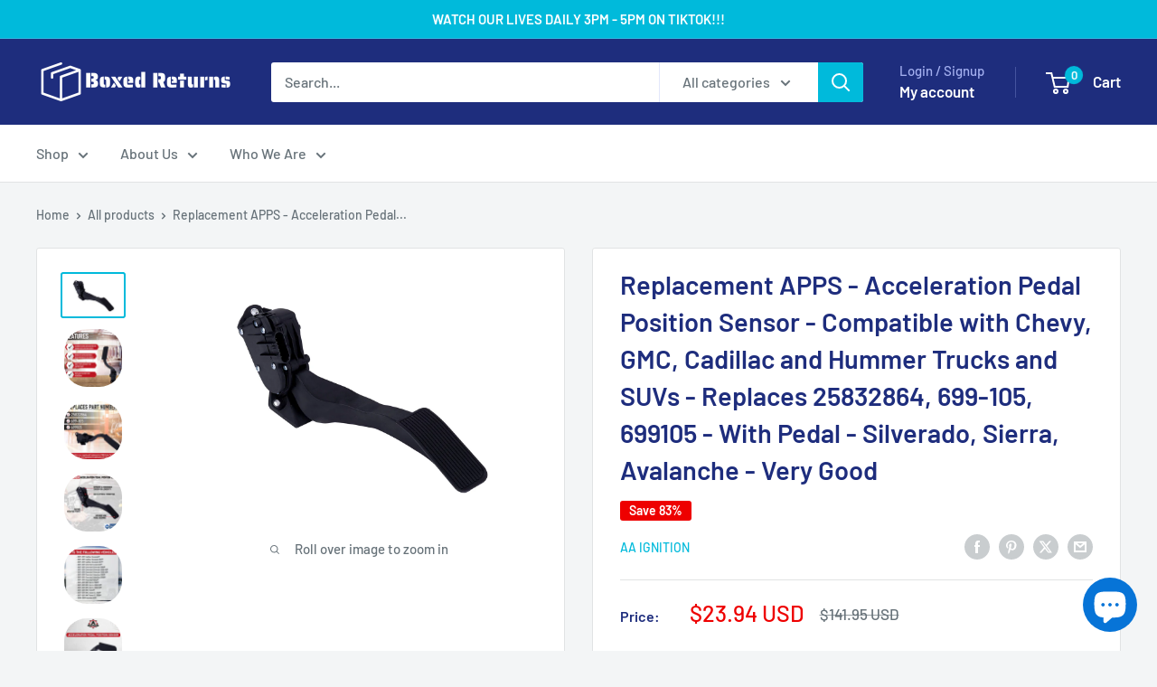

--- FILE ---
content_type: text/html; charset=utf-8
request_url: https://boxedreturns.com/products/replacement-apps-acceleration-pedal-position-sensor-compatible-with-chevy-gmc-cadillac-and-hummer-trucks-and-suvs-replaces-25832864-699-105-699105-with-pedal-silverado-sierra-avalanche-very-good
body_size: 38320
content:
<!doctype html>

<html class="no-js" lang="en">
  <head>


    <!-- Google Tag Manager -->
    <script>
      (function(w,d,s,l,i){w[l]=w[l]||[];w[l].push({'gtm.start':
      new Date().getTime(),event:'gtm.js'});var f=d.getElementsByTagName(s)[0],
      j=d.createElement(s),dl=l!='dataLayer'?'&l='+l:'';j.async=true;j.src=
      'https://www.googletagmanager.com/gtm.js?id='+i+dl;f.parentNode.insertBefore(j,f);
      })(window,document,'script','dataLayer','GTM-KGBM3QT');
    </script>
    <!-- End Google Tag Manager -->
    <meta charset="utf-8">
    <meta
      name="viewport"
      content="width=device-width, initial-scale=1.0, height=device-height, minimum-scale=1.0, maximum-scale=1.0"
    >
    <meta name="theme-color" content="#00badb"><title>Replacement APPS - Acceleration Pedal Position Sensor - Compatible wit
</title><meta name="description" content="Very Good - Item is in good condition, package may be dented. The acceleration pedal position sensor or APPS determines the angle or position of the throttle or accelerator pedal enabling the throttle body to open depending how far the pedal is pressed which results into acceleration or deceleration of the vehicle. The"><link rel="canonical" href="https://boxedreturns.com/products/replacement-apps-acceleration-pedal-position-sensor-compatible-with-chevy-gmc-cadillac-and-hummer-trucks-and-suvs-replaces-25832864-699-105-699105-with-pedal-silverado-sierra-avalanche-very-good"><link rel="shortcut icon" href="//boxedreturns.com/cdn/shop/files/190213525_115310337394627_1731380392252612245_n_96x96.jpg?v=1649390881" type="image/png"><link rel="preload" as="style" href="//boxedreturns.com/cdn/shop/t/24/assets/theme.css?v=66762216662947581241692981474">
    <link rel="preload" as="script" href="//boxedreturns.com/cdn/shop/t/24/assets/theme.js?v=179372540479631345661692981474">
    <link rel="preconnect" href="https://cdn.shopify.com">
    <link rel="preconnect" href="https://fonts.shopifycdn.com">
    <link rel="dns-prefetch" href="https://productreviews.shopifycdn.com">
    <link rel="dns-prefetch" href="https://ajax.googleapis.com">
    <link rel="dns-prefetch" href="https://maps.googleapis.com">
    <link rel="dns-prefetch" href="https://maps.gstatic.com">

    <meta property="og:type" content="product">
  <meta property="og:title" content="Replacement APPS - Acceleration Pedal Position Sensor - Compatible with Chevy, GMC, Cadillac and Hummer Trucks and SUVs - Replaces 25832864, 699-105, 699105 - With Pedal - Silverado, Sierra, Avalanche  - Very Good"><meta property="og:image" content="http://boxedreturns.com/cdn/shop/files/61MAxRX9MTL_29565801-76d5-4096-85ad-799f058f0486.jpg?v=1709186520">
    <meta property="og:image:secure_url" content="https://boxedreturns.com/cdn/shop/files/61MAxRX9MTL_29565801-76d5-4096-85ad-799f058f0486.jpg?v=1709186520">
    <meta property="og:image:width" content="2560">
    <meta property="og:image:height" content="1707"><meta property="product:price:amount" content="23.94">
  <meta property="product:price:currency" content="USD"><meta property="og:description" content="Very Good - Item is in good condition, package may be dented. The acceleration pedal position sensor or APPS determines the angle or position of the throttle or accelerator pedal enabling the throttle body to open depending how far the pedal is pressed which results into acceleration or deceleration of the vehicle. The"><meta property="og:url" content="https://boxedreturns.com/products/replacement-apps-acceleration-pedal-position-sensor-compatible-with-chevy-gmc-cadillac-and-hummer-trucks-and-suvs-replaces-25832864-699-105-699105-with-pedal-silverado-sierra-avalanche-very-good">
<meta property="og:site_name" content="Boxedreturns"><meta name="twitter:card" content="summary"><meta name="twitter:title" content="Replacement APPS - Acceleration Pedal Position Sensor - Compatible with Chevy, GMC, Cadillac and Hummer Trucks and SUVs - Replaces 25832864, 699-105, 699105 - With Pedal - Silverado, Sierra, Avalanche  - Very Good">
  <meta name="twitter:description" content="Very Good - Item is in good condition, package may be dented. The acceleration pedal position sensor or APPS determines the angle or position of the throttle or accelerator pedal enabling the throttle body to open depending how far the pedal is pressed which results into acceleration or deceleration of the vehicle. The acceleration pedal position sensor can easily be located under the dashboard of the driver and can easily be replaced by removing a few clips and bolts. Compatible with the following vehicles: 2007-2011 Escalade 2007-2011 Escalade ESV 2007-2011 Escalade EXT 2007-2011 Avalanche 2007-2011 Silverado 1500 2007-2011 Silverado 2500 HD 2007-2011 Silverado 3500 HD 2007-2011 Suburban 1500 2007-2011 Suburban 2500 2007-2011 Tahoe 2007-2011 Sierra 1500 2007-2011 Sierra 2500 HD 2007-2011 Sierra 3500 HD 2007-2011 Yukon 2007-2011 Yukon XL 1500 2007-2011 Yukon XL 2500 2008-2009 Hummer H2 Replaces part numbers:">
  <meta name="twitter:image" content="https://boxedreturns.com/cdn/shop/files/61MAxRX9MTL_29565801-76d5-4096-85ad-799f058f0486_600x600_crop_center.jpg?v=1709186520">
    <link rel="preload" href="//boxedreturns.com/cdn/fonts/barlow/barlow_n6.329f582a81f63f125e63c20a5a80ae9477df68e1.woff2" as="font" type="font/woff2" crossorigin><link rel="preload" href="//boxedreturns.com/cdn/fonts/barlow/barlow_n5.a193a1990790eba0cc5cca569d23799830e90f07.woff2" as="font" type="font/woff2" crossorigin><style>
  @font-face {
  font-family: Barlow;
  font-weight: 600;
  font-style: normal;
  font-display: swap;
  src: url("//boxedreturns.com/cdn/fonts/barlow/barlow_n6.329f582a81f63f125e63c20a5a80ae9477df68e1.woff2") format("woff2"),
       url("//boxedreturns.com/cdn/fonts/barlow/barlow_n6.0163402e36247bcb8b02716880d0b39568412e9e.woff") format("woff");
}

  @font-face {
  font-family: Barlow;
  font-weight: 500;
  font-style: normal;
  font-display: swap;
  src: url("//boxedreturns.com/cdn/fonts/barlow/barlow_n5.a193a1990790eba0cc5cca569d23799830e90f07.woff2") format("woff2"),
       url("//boxedreturns.com/cdn/fonts/barlow/barlow_n5.ae31c82169b1dc0715609b8cc6a610b917808358.woff") format("woff");
}

@font-face {
  font-family: Barlow;
  font-weight: 600;
  font-style: normal;
  font-display: swap;
  src: url("//boxedreturns.com/cdn/fonts/barlow/barlow_n6.329f582a81f63f125e63c20a5a80ae9477df68e1.woff2") format("woff2"),
       url("//boxedreturns.com/cdn/fonts/barlow/barlow_n6.0163402e36247bcb8b02716880d0b39568412e9e.woff") format("woff");
}

@font-face {
  font-family: Barlow;
  font-weight: 600;
  font-style: italic;
  font-display: swap;
  src: url("//boxedreturns.com/cdn/fonts/barlow/barlow_i6.5a22bd20fb27bad4d7674cc6e666fb9c77d813bb.woff2") format("woff2"),
       url("//boxedreturns.com/cdn/fonts/barlow/barlow_i6.1c8787fcb59f3add01a87f21b38c7ef797e3b3a1.woff") format("woff");
}


  @font-face {
  font-family: Barlow;
  font-weight: 700;
  font-style: normal;
  font-display: swap;
  src: url("//boxedreturns.com/cdn/fonts/barlow/barlow_n7.691d1d11f150e857dcbc1c10ef03d825bc378d81.woff2") format("woff2"),
       url("//boxedreturns.com/cdn/fonts/barlow/barlow_n7.4fdbb1cb7da0e2c2f88492243ffa2b4f91924840.woff") format("woff");
}

  @font-face {
  font-family: Barlow;
  font-weight: 500;
  font-style: italic;
  font-display: swap;
  src: url("//boxedreturns.com/cdn/fonts/barlow/barlow_i5.714d58286997b65cd479af615cfa9bb0a117a573.woff2") format("woff2"),
       url("//boxedreturns.com/cdn/fonts/barlow/barlow_i5.0120f77e6447d3b5df4bbec8ad8c2d029d87fb21.woff") format("woff");
}

  @font-face {
  font-family: Barlow;
  font-weight: 700;
  font-style: italic;
  font-display: swap;
  src: url("//boxedreturns.com/cdn/fonts/barlow/barlow_i7.50e19d6cc2ba5146fa437a5a7443c76d5d730103.woff2") format("woff2"),
       url("//boxedreturns.com/cdn/fonts/barlow/barlow_i7.47e9f98f1b094d912e6fd631cc3fe93d9f40964f.woff") format("woff");
}


  :root {
    --default-text-font-size : 15px;
    --base-text-font-size    : 16px;
    --heading-font-family    : Barlow, sans-serif;
    --heading-font-weight    : 600;
    --heading-font-style     : normal;
    --text-font-family       : Barlow, sans-serif;
    --text-font-weight       : 500;
    --text-font-style        : normal;
    --text-font-bolder-weight: 600;
    --text-link-decoration   : underline;

    --text-color               : #677279;
    --text-color-rgb           : 103, 114, 121;
    --heading-color            : #1e2d7d;
    --border-color             : #e1e3e4;
    --border-color-rgb         : 225, 227, 228;
    --form-border-color        : #d4d6d8;
    --accent-color             : #00badb;
    --accent-color-rgb         : 0, 186, 219;
    --link-color               : #00badb;
    --link-color-hover         : #00798e;
    --background               : #f3f5f6;
    --secondary-background     : #ffffff;
    --secondary-background-rgb : 255, 255, 255;
    --accent-background        : rgba(0, 186, 219, 0.08);

    --input-background: #ffffff;

    --error-color       : #ff0000;
    --error-background  : rgba(255, 0, 0, 0.07);
    --success-color     : #00aa00;
    --success-background: rgba(0, 170, 0, 0.11);

    --primary-button-background      : #00badb;
    --primary-button-background-rgb  : 0, 186, 219;
    --primary-button-text-color      : #ffffff;
    --secondary-button-background    : #1e2d7d;
    --secondary-button-background-rgb: 30, 45, 125;
    --secondary-button-text-color    : #ffffff;

    --header-background      : #1e2d7d;
    --header-text-color      : #ffffff;
    --header-light-text-color: #a3afef;
    --header-border-color    : rgba(163, 175, 239, 0.3);
    --header-accent-color    : #00badb;

    --footer-background-color:    #f3f5f6;
    --footer-heading-text-color:  #1e2d7d;
    --footer-body-text-color:     #677279;
    --footer-body-text-color-rgb: 103, 114, 121;
    --footer-accent-color:        #00badb;
    --footer-accent-color-rgb:    0, 186, 219;
    --footer-border:              1px solid var(--border-color);
    
    --flickity-arrow-color: #abb1b4;--product-on-sale-accent           : #ee0000;
    --product-on-sale-accent-rgb       : 238, 0, 0;
    --product-on-sale-color            : #ffffff;
    --product-in-stock-color           : #008a00;
    --product-low-stock-color          : #ee0000;
    --product-sold-out-color           : #8a9297;
    --product-custom-label-1-background: #008a00;
    --product-custom-label-1-color     : #ffffff;
    --product-custom-label-2-background: #00a500;
    --product-custom-label-2-color     : #ffffff;
    --product-review-star-color        : #ffbd00;

    --mobile-container-gutter : 20px;
    --desktop-container-gutter: 40px;

    /* Shopify related variables */
    --payment-terms-background-color: #f3f5f6;
  }
</style>

<script>
  // IE11 does not have support for CSS variables, so we have to polyfill them
  if (!(((window || {}).CSS || {}).supports && window.CSS.supports('(--a: 0)'))) {
    const script = document.createElement('script');
    script.type = 'text/javascript';
    script.src = 'https://cdn.jsdelivr.net/npm/css-vars-ponyfill@2';
    script.onload = function() {
      cssVars({});
    };

    document.getElementsByTagName('head')[0].appendChild(script);
  }
</script>


    <script>window.performance && window.performance.mark && window.performance.mark('shopify.content_for_header.start');</script><meta name="google-site-verification" content="qJk7MPyLpdmo-blc1ItcgF90zLabCQBcKRa3Bb7o_NU">
<meta id="shopify-digital-wallet" name="shopify-digital-wallet" content="/56015913120/digital_wallets/dialog">
<meta name="shopify-checkout-api-token" content="25ebe1b52e0528542492dda2391c464f">
<link rel="alternate" type="application/json+oembed" href="https://boxedreturns.com/products/replacement-apps-acceleration-pedal-position-sensor-compatible-with-chevy-gmc-cadillac-and-hummer-trucks-and-suvs-replaces-25832864-699-105-699105-with-pedal-silverado-sierra-avalanche-very-good.oembed">
<script async="async" src="/checkouts/internal/preloads.js?locale=en-US"></script>
<script id="apple-pay-shop-capabilities" type="application/json">{"shopId":56015913120,"countryCode":"US","currencyCode":"USD","merchantCapabilities":["supports3DS"],"merchantId":"gid:\/\/shopify\/Shop\/56015913120","merchantName":"Boxedreturns","requiredBillingContactFields":["postalAddress","email"],"requiredShippingContactFields":["postalAddress","email"],"shippingType":"shipping","supportedNetworks":["visa","masterCard","amex","discover","jcb"],"total":{"type":"pending","label":"Boxedreturns","amount":"1.00"},"shopifyPaymentsEnabled":false,"supportsSubscriptions":false}</script>
<script id="shopify-features" type="application/json">{"accessToken":"25ebe1b52e0528542492dda2391c464f","betas":["rich-media-storefront-analytics"],"domain":"boxedreturns.com","predictiveSearch":true,"shopId":56015913120,"locale":"en"}</script>
<script>var Shopify = Shopify || {};
Shopify.shop = "boxedreturns.myshopify.com";
Shopify.locale = "en";
Shopify.currency = {"active":"USD","rate":"1.0"};
Shopify.country = "US";
Shopify.theme = {"name":"In Progress(Active)","id":137102557418,"schema_name":"Warehouse","schema_version":"4.2.3","theme_store_id":871,"role":"main"};
Shopify.theme.handle = "null";
Shopify.theme.style = {"id":null,"handle":null};
Shopify.cdnHost = "boxedreturns.com/cdn";
Shopify.routes = Shopify.routes || {};
Shopify.routes.root = "/";</script>
<script type="module">!function(o){(o.Shopify=o.Shopify||{}).modules=!0}(window);</script>
<script>!function(o){function n(){var o=[];function n(){o.push(Array.prototype.slice.apply(arguments))}return n.q=o,n}var t=o.Shopify=o.Shopify||{};t.loadFeatures=n(),t.autoloadFeatures=n()}(window);</script>
<script id="shop-js-analytics" type="application/json">{"pageType":"product"}</script>
<script defer="defer" async type="module" src="//boxedreturns.com/cdn/shopifycloud/shop-js/modules/v2/client.init-shop-cart-sync_BN7fPSNr.en.esm.js"></script>
<script defer="defer" async type="module" src="//boxedreturns.com/cdn/shopifycloud/shop-js/modules/v2/chunk.common_Cbph3Kss.esm.js"></script>
<script defer="defer" async type="module" src="//boxedreturns.com/cdn/shopifycloud/shop-js/modules/v2/chunk.modal_DKumMAJ1.esm.js"></script>
<script type="module">
  await import("//boxedreturns.com/cdn/shopifycloud/shop-js/modules/v2/client.init-shop-cart-sync_BN7fPSNr.en.esm.js");
await import("//boxedreturns.com/cdn/shopifycloud/shop-js/modules/v2/chunk.common_Cbph3Kss.esm.js");
await import("//boxedreturns.com/cdn/shopifycloud/shop-js/modules/v2/chunk.modal_DKumMAJ1.esm.js");

  window.Shopify.SignInWithShop?.initShopCartSync?.({"fedCMEnabled":true,"windoidEnabled":true});

</script>
<script id="__st">var __st={"a":56015913120,"offset":-18000,"reqid":"3e7f7dee-935e-40ff-ac2c-a53137685b8d-1769842447","pageurl":"boxedreturns.com\/products\/replacement-apps-acceleration-pedal-position-sensor-compatible-with-chevy-gmc-cadillac-and-hummer-trucks-and-suvs-replaces-25832864-699-105-699105-with-pedal-silverado-sierra-avalanche-very-good","u":"2e90ee4f59d0","p":"product","rtyp":"product","rid":8257305673962};</script>
<script>window.ShopifyPaypalV4VisibilityTracking = true;</script>
<script id="captcha-bootstrap">!function(){'use strict';const t='contact',e='account',n='new_comment',o=[[t,t],['blogs',n],['comments',n],[t,'customer']],c=[[e,'customer_login'],[e,'guest_login'],[e,'recover_customer_password'],[e,'create_customer']],r=t=>t.map((([t,e])=>`form[action*='/${t}']:not([data-nocaptcha='true']) input[name='form_type'][value='${e}']`)).join(','),a=t=>()=>t?[...document.querySelectorAll(t)].map((t=>t.form)):[];function s(){const t=[...o],e=r(t);return a(e)}const i='password',u='form_key',d=['recaptcha-v3-token','g-recaptcha-response','h-captcha-response',i],f=()=>{try{return window.sessionStorage}catch{return}},m='__shopify_v',_=t=>t.elements[u];function p(t,e,n=!1){try{const o=window.sessionStorage,c=JSON.parse(o.getItem(e)),{data:r}=function(t){const{data:e,action:n}=t;return t[m]||n?{data:e,action:n}:{data:t,action:n}}(c);for(const[e,n]of Object.entries(r))t.elements[e]&&(t.elements[e].value=n);n&&o.removeItem(e)}catch(o){console.error('form repopulation failed',{error:o})}}const l='form_type',E='cptcha';function T(t){t.dataset[E]=!0}const w=window,h=w.document,L='Shopify',v='ce_forms',y='captcha';let A=!1;((t,e)=>{const n=(g='f06e6c50-85a8-45c8-87d0-21a2b65856fe',I='https://cdn.shopify.com/shopifycloud/storefront-forms-hcaptcha/ce_storefront_forms_captcha_hcaptcha.v1.5.2.iife.js',D={infoText:'Protected by hCaptcha',privacyText:'Privacy',termsText:'Terms'},(t,e,n)=>{const o=w[L][v],c=o.bindForm;if(c)return c(t,g,e,D).then(n);var r;o.q.push([[t,g,e,D],n]),r=I,A||(h.body.append(Object.assign(h.createElement('script'),{id:'captcha-provider',async:!0,src:r})),A=!0)});var g,I,D;w[L]=w[L]||{},w[L][v]=w[L][v]||{},w[L][v].q=[],w[L][y]=w[L][y]||{},w[L][y].protect=function(t,e){n(t,void 0,e),T(t)},Object.freeze(w[L][y]),function(t,e,n,w,h,L){const[v,y,A,g]=function(t,e,n){const i=e?o:[],u=t?c:[],d=[...i,...u],f=r(d),m=r(i),_=r(d.filter((([t,e])=>n.includes(e))));return[a(f),a(m),a(_),s()]}(w,h,L),I=t=>{const e=t.target;return e instanceof HTMLFormElement?e:e&&e.form},D=t=>v().includes(t);t.addEventListener('submit',(t=>{const e=I(t);if(!e)return;const n=D(e)&&!e.dataset.hcaptchaBound&&!e.dataset.recaptchaBound,o=_(e),c=g().includes(e)&&(!o||!o.value);(n||c)&&t.preventDefault(),c&&!n&&(function(t){try{if(!f())return;!function(t){const e=f();if(!e)return;const n=_(t);if(!n)return;const o=n.value;o&&e.removeItem(o)}(t);const e=Array.from(Array(32),(()=>Math.random().toString(36)[2])).join('');!function(t,e){_(t)||t.append(Object.assign(document.createElement('input'),{type:'hidden',name:u})),t.elements[u].value=e}(t,e),function(t,e){const n=f();if(!n)return;const o=[...t.querySelectorAll(`input[type='${i}']`)].map((({name:t})=>t)),c=[...d,...o],r={};for(const[a,s]of new FormData(t).entries())c.includes(a)||(r[a]=s);n.setItem(e,JSON.stringify({[m]:1,action:t.action,data:r}))}(t,e)}catch(e){console.error('failed to persist form',e)}}(e),e.submit())}));const S=(t,e)=>{t&&!t.dataset[E]&&(n(t,e.some((e=>e===t))),T(t))};for(const o of['focusin','change'])t.addEventListener(o,(t=>{const e=I(t);D(e)&&S(e,y())}));const B=e.get('form_key'),M=e.get(l),P=B&&M;t.addEventListener('DOMContentLoaded',(()=>{const t=y();if(P)for(const e of t)e.elements[l].value===M&&p(e,B);[...new Set([...A(),...v().filter((t=>'true'===t.dataset.shopifyCaptcha))])].forEach((e=>S(e,t)))}))}(h,new URLSearchParams(w.location.search),n,t,e,['guest_login'])})(!0,!0)}();</script>
<script integrity="sha256-4kQ18oKyAcykRKYeNunJcIwy7WH5gtpwJnB7kiuLZ1E=" data-source-attribution="shopify.loadfeatures" defer="defer" src="//boxedreturns.com/cdn/shopifycloud/storefront/assets/storefront/load_feature-a0a9edcb.js" crossorigin="anonymous"></script>
<script data-source-attribution="shopify.dynamic_checkout.dynamic.init">var Shopify=Shopify||{};Shopify.PaymentButton=Shopify.PaymentButton||{isStorefrontPortableWallets:!0,init:function(){window.Shopify.PaymentButton.init=function(){};var t=document.createElement("script");t.src="https://boxedreturns.com/cdn/shopifycloud/portable-wallets/latest/portable-wallets.en.js",t.type="module",document.head.appendChild(t)}};
</script>
<script data-source-attribution="shopify.dynamic_checkout.buyer_consent">
  function portableWalletsHideBuyerConsent(e){var t=document.getElementById("shopify-buyer-consent"),n=document.getElementById("shopify-subscription-policy-button");t&&n&&(t.classList.add("hidden"),t.setAttribute("aria-hidden","true"),n.removeEventListener("click",e))}function portableWalletsShowBuyerConsent(e){var t=document.getElementById("shopify-buyer-consent"),n=document.getElementById("shopify-subscription-policy-button");t&&n&&(t.classList.remove("hidden"),t.removeAttribute("aria-hidden"),n.addEventListener("click",e))}window.Shopify?.PaymentButton&&(window.Shopify.PaymentButton.hideBuyerConsent=portableWalletsHideBuyerConsent,window.Shopify.PaymentButton.showBuyerConsent=portableWalletsShowBuyerConsent);
</script>
<script>
  function portableWalletsCleanup(e){e&&e.src&&console.error("Failed to load portable wallets script "+e.src);var t=document.querySelectorAll("shopify-accelerated-checkout .shopify-payment-button__skeleton, shopify-accelerated-checkout-cart .wallet-cart-button__skeleton"),e=document.getElementById("shopify-buyer-consent");for(let e=0;e<t.length;e++)t[e].remove();e&&e.remove()}function portableWalletsNotLoadedAsModule(e){e instanceof ErrorEvent&&"string"==typeof e.message&&e.message.includes("import.meta")&&"string"==typeof e.filename&&e.filename.includes("portable-wallets")&&(window.removeEventListener("error",portableWalletsNotLoadedAsModule),window.Shopify.PaymentButton.failedToLoad=e,"loading"===document.readyState?document.addEventListener("DOMContentLoaded",window.Shopify.PaymentButton.init):window.Shopify.PaymentButton.init())}window.addEventListener("error",portableWalletsNotLoadedAsModule);
</script>

<script type="module" src="https://boxedreturns.com/cdn/shopifycloud/portable-wallets/latest/portable-wallets.en.js" onError="portableWalletsCleanup(this)" crossorigin="anonymous"></script>
<script nomodule>
  document.addEventListener("DOMContentLoaded", portableWalletsCleanup);
</script>

<link id="shopify-accelerated-checkout-styles" rel="stylesheet" media="screen" href="https://boxedreturns.com/cdn/shopifycloud/portable-wallets/latest/accelerated-checkout-backwards-compat.css" crossorigin="anonymous">
<style id="shopify-accelerated-checkout-cart">
        #shopify-buyer-consent {
  margin-top: 1em;
  display: inline-block;
  width: 100%;
}

#shopify-buyer-consent.hidden {
  display: none;
}

#shopify-subscription-policy-button {
  background: none;
  border: none;
  padding: 0;
  text-decoration: underline;
  font-size: inherit;
  cursor: pointer;
}

#shopify-subscription-policy-button::before {
  box-shadow: none;
}

      </style>

<script>window.performance && window.performance.mark && window.performance.mark('shopify.content_for_header.end');</script>

    <link rel="stylesheet" href="//boxedreturns.com/cdn/shop/t/24/assets/theme.css?v=66762216662947581241692981474">

    
  <script type="application/ld+json">
  {
    "@context": "https://schema.org",
    "@type": "Product",
    "productID": 8257305673962,
    "offers": [{
          "@type": "Offer",
          "name": "Default Title",
          "availability":"https://schema.org/InStock",
          "price": 23.94,
          "priceCurrency": "USD",
          "priceValidUntil": "2026-02-10","sku": "B08B1NC26H-ABF-UVG",
          "url": "/products/replacement-apps-acceleration-pedal-position-sensor-compatible-with-chevy-gmc-cadillac-and-hummer-trucks-and-suvs-replaces-25832864-699-105-699105-with-pedal-silverado-sierra-avalanche-very-good?variant=44390801211626"
        }
],"brand": {
      "@type": "Brand",
      "name": "AA Ignition"
    },
    "name": "Replacement APPS - Acceleration Pedal Position Sensor - Compatible with Chevy, GMC, Cadillac and Hummer Trucks and SUVs - Replaces 25832864, 699-105, 699105 - With Pedal - Silverado, Sierra, Avalanche  - Very Good",
    "description": "Very Good - Item is in good condition, package may be dented.\r\nThe acceleration pedal position sensor or APPS determines the angle or position of the throttle or accelerator pedal enabling the throttle body to open depending how far the pedal is pressed which results into acceleration or deceleration of the vehicle. The acceleration pedal position sensor can easily be located under the dashboard of the driver and can easily be replaced by removing a few clips and bolts. Compatible with the following vehicles: 2007-2011 Escalade 2007-2011 Escalade ESV 2007-2011 Escalade EXT 2007-2011 Avalanche 2007-2011 Silverado 1500 2007-2011 Silverado 2500 HD 2007-2011 Silverado 3500 HD 2007-2011 Suburban 1500 2007-2011 Suburban 2500 2007-2011 Tahoe 2007-2011 Sierra 1500 2007-2011 Sierra 2500 HD 2007-2011 Sierra 3500 HD 2007-2011 Yukon 2007-2011 Yukon XL 1500 2007-2011 Yukon XL 2500 2008-2009 Hummer H2 Replaces part numbers: 25832864, 699-105, 699105 This is a compatible replacement part manufactured by AA Ignition. This throttle position sensor is NOT a genuine OEM part. Vehicle makes and their associated vehicle models and part numbers are used in this listing only to identify the vehicles this throttle position sensor fits.",
    "category": "Automotive Parts and Accessories \u003e",
    "url": "/products/replacement-apps-acceleration-pedal-position-sensor-compatible-with-chevy-gmc-cadillac-and-hummer-trucks-and-suvs-replaces-25832864-699-105-699105-with-pedal-silverado-sierra-avalanche-very-good",
    "sku": "B08B1NC26H-ABF-UVG",
    "image": {
      "@type": "ImageObject",
      "url": "https://boxedreturns.com/cdn/shop/files/61MAxRX9MTL_29565801-76d5-4096-85ad-799f058f0486.jpg?v=1709186520&width=1024",
      "image": "https://boxedreturns.com/cdn/shop/files/61MAxRX9MTL_29565801-76d5-4096-85ad-799f058f0486.jpg?v=1709186520&width=1024",
      "name": "",
      "width": "1024",
      "height": "1024"
    }
  }
  </script>



  <script type="application/ld+json">
  {
    "@context": "https://schema.org",
    "@type": "BreadcrumbList",
  "itemListElement": [{
      "@type": "ListItem",
      "position": 1,
      "name": "Home",
      "item": "https://boxedreturns.com"
    },{
          "@type": "ListItem",
          "position": 2,
          "name": "Replacement APPS - Acceleration Pedal Position Sensor - Compatible with Chevy, GMC, Cadillac and Hummer Trucks and SUVs - Replaces 25832864, 699-105, 699105 - With Pedal - Silverado, Sierra, Avalanche  - Very Good",
          "item": "https://boxedreturns.com/products/replacement-apps-acceleration-pedal-position-sensor-compatible-with-chevy-gmc-cadillac-and-hummer-trucks-and-suvs-replaces-25832864-699-105-699105-with-pedal-silverado-sierra-avalanche-very-good"
        }]
  }
  </script>



    <script>
      // This allows to expose several variables to the global scope, to be used in scripts
      window.theme = {
        pageType: "product",
        cartCount: 0,
        moneyFormat: "${{amount}}",
        moneyWithCurrencyFormat: "${{amount}} USD",
        currencyCodeEnabled: true,
        showDiscount: true,
        discountMode: "percentage",
        cartType: "drawer"
      };

      window.routes = {
        rootUrl: "\/",
        rootUrlWithoutSlash: '',
        cartUrl: "\/cart",
        cartAddUrl: "\/cart\/add",
        cartChangeUrl: "\/cart\/change",
        searchUrl: "\/search",
        productRecommendationsUrl: "\/recommendations\/products"
      };

      window.languages = {
        productRegularPrice: "Regular price",
        productSalePrice: "Sale price",
        collectionOnSaleLabel: "Save {{savings}}",
        productFormUnavailable: "Unavailable",
        productFormAddToCart: "Add to cart",
        productFormPreOrder: "Pre-order",
        productFormSoldOut: "Sold out",
        productAdded: "Product has been added to your cart",
        productAddedShort: "Added!",
        shippingEstimatorNoResults: "No shipping could be found for your address.",
        shippingEstimatorOneResult: "There is one shipping rate for your address:",
        shippingEstimatorMultipleResults: "There are {{count}} shipping rates for your address:",
        shippingEstimatorErrors: "There are some errors:"
      };

      document.documentElement.className = document.documentElement.className.replace('no-js', 'js');
    </script><script src="//boxedreturns.com/cdn/shop/t/24/assets/theme.js?v=179372540479631345661692981474" defer></script>
    <script src="//boxedreturns.com/cdn/shop/t/24/assets/custom.js?v=102476495355921946141692981474" defer></script><script>
        (function () {
          window.onpageshow = function() {
            // We force re-freshing the cart content onpageshow, as most browsers will serve a cache copy when hitting the
            // back button, which cause staled data
            document.documentElement.dispatchEvent(new CustomEvent('cart:refresh', {
              bubbles: true,
              detail: {scrollToTop: false}
            }));
          };
        })();
      </script><script src="https://cdn.shopify.com/extensions/e8878072-2f6b-4e89-8082-94b04320908d/inbox-1254/assets/inbox-chat-loader.js" type="text/javascript" defer="defer"></script>
<link href="https://monorail-edge.shopifysvc.com" rel="dns-prefetch">
<script>(function(){if ("sendBeacon" in navigator && "performance" in window) {try {var session_token_from_headers = performance.getEntriesByType('navigation')[0].serverTiming.find(x => x.name == '_s').description;} catch {var session_token_from_headers = undefined;}var session_cookie_matches = document.cookie.match(/_shopify_s=([^;]*)/);var session_token_from_cookie = session_cookie_matches && session_cookie_matches.length === 2 ? session_cookie_matches[1] : "";var session_token = session_token_from_headers || session_token_from_cookie || "";function handle_abandonment_event(e) {var entries = performance.getEntries().filter(function(entry) {return /monorail-edge.shopifysvc.com/.test(entry.name);});if (!window.abandonment_tracked && entries.length === 0) {window.abandonment_tracked = true;var currentMs = Date.now();var navigation_start = performance.timing.navigationStart;var payload = {shop_id: 56015913120,url: window.location.href,navigation_start,duration: currentMs - navigation_start,session_token,page_type: "product"};window.navigator.sendBeacon("https://monorail-edge.shopifysvc.com/v1/produce", JSON.stringify({schema_id: "online_store_buyer_site_abandonment/1.1",payload: payload,metadata: {event_created_at_ms: currentMs,event_sent_at_ms: currentMs}}));}}window.addEventListener('pagehide', handle_abandonment_event);}}());</script>
<script id="web-pixels-manager-setup">(function e(e,d,r,n,o){if(void 0===o&&(o={}),!Boolean(null===(a=null===(i=window.Shopify)||void 0===i?void 0:i.analytics)||void 0===a?void 0:a.replayQueue)){var i,a;window.Shopify=window.Shopify||{};var t=window.Shopify;t.analytics=t.analytics||{};var s=t.analytics;s.replayQueue=[],s.publish=function(e,d,r){return s.replayQueue.push([e,d,r]),!0};try{self.performance.mark("wpm:start")}catch(e){}var l=function(){var e={modern:/Edge?\/(1{2}[4-9]|1[2-9]\d|[2-9]\d{2}|\d{4,})\.\d+(\.\d+|)|Firefox\/(1{2}[4-9]|1[2-9]\d|[2-9]\d{2}|\d{4,})\.\d+(\.\d+|)|Chrom(ium|e)\/(9{2}|\d{3,})\.\d+(\.\d+|)|(Maci|X1{2}).+ Version\/(15\.\d+|(1[6-9]|[2-9]\d|\d{3,})\.\d+)([,.]\d+|)( \(\w+\)|)( Mobile\/\w+|) Safari\/|Chrome.+OPR\/(9{2}|\d{3,})\.\d+\.\d+|(CPU[ +]OS|iPhone[ +]OS|CPU[ +]iPhone|CPU IPhone OS|CPU iPad OS)[ +]+(15[._]\d+|(1[6-9]|[2-9]\d|\d{3,})[._]\d+)([._]\d+|)|Android:?[ /-](13[3-9]|1[4-9]\d|[2-9]\d{2}|\d{4,})(\.\d+|)(\.\d+|)|Android.+Firefox\/(13[5-9]|1[4-9]\d|[2-9]\d{2}|\d{4,})\.\d+(\.\d+|)|Android.+Chrom(ium|e)\/(13[3-9]|1[4-9]\d|[2-9]\d{2}|\d{4,})\.\d+(\.\d+|)|SamsungBrowser\/([2-9]\d|\d{3,})\.\d+/,legacy:/Edge?\/(1[6-9]|[2-9]\d|\d{3,})\.\d+(\.\d+|)|Firefox\/(5[4-9]|[6-9]\d|\d{3,})\.\d+(\.\d+|)|Chrom(ium|e)\/(5[1-9]|[6-9]\d|\d{3,})\.\d+(\.\d+|)([\d.]+$|.*Safari\/(?![\d.]+ Edge\/[\d.]+$))|(Maci|X1{2}).+ Version\/(10\.\d+|(1[1-9]|[2-9]\d|\d{3,})\.\d+)([,.]\d+|)( \(\w+\)|)( Mobile\/\w+|) Safari\/|Chrome.+OPR\/(3[89]|[4-9]\d|\d{3,})\.\d+\.\d+|(CPU[ +]OS|iPhone[ +]OS|CPU[ +]iPhone|CPU IPhone OS|CPU iPad OS)[ +]+(10[._]\d+|(1[1-9]|[2-9]\d|\d{3,})[._]\d+)([._]\d+|)|Android:?[ /-](13[3-9]|1[4-9]\d|[2-9]\d{2}|\d{4,})(\.\d+|)(\.\d+|)|Mobile Safari.+OPR\/([89]\d|\d{3,})\.\d+\.\d+|Android.+Firefox\/(13[5-9]|1[4-9]\d|[2-9]\d{2}|\d{4,})\.\d+(\.\d+|)|Android.+Chrom(ium|e)\/(13[3-9]|1[4-9]\d|[2-9]\d{2}|\d{4,})\.\d+(\.\d+|)|Android.+(UC? ?Browser|UCWEB|U3)[ /]?(15\.([5-9]|\d{2,})|(1[6-9]|[2-9]\d|\d{3,})\.\d+)\.\d+|SamsungBrowser\/(5\.\d+|([6-9]|\d{2,})\.\d+)|Android.+MQ{2}Browser\/(14(\.(9|\d{2,})|)|(1[5-9]|[2-9]\d|\d{3,})(\.\d+|))(\.\d+|)|K[Aa][Ii]OS\/(3\.\d+|([4-9]|\d{2,})\.\d+)(\.\d+|)/},d=e.modern,r=e.legacy,n=navigator.userAgent;return n.match(d)?"modern":n.match(r)?"legacy":"unknown"}(),u="modern"===l?"modern":"legacy",c=(null!=n?n:{modern:"",legacy:""})[u],f=function(e){return[e.baseUrl,"/wpm","/b",e.hashVersion,"modern"===e.buildTarget?"m":"l",".js"].join("")}({baseUrl:d,hashVersion:r,buildTarget:u}),m=function(e){var d=e.version,r=e.bundleTarget,n=e.surface,o=e.pageUrl,i=e.monorailEndpoint;return{emit:function(e){var a=e.status,t=e.errorMsg,s=(new Date).getTime(),l=JSON.stringify({metadata:{event_sent_at_ms:s},events:[{schema_id:"web_pixels_manager_load/3.1",payload:{version:d,bundle_target:r,page_url:o,status:a,surface:n,error_msg:t},metadata:{event_created_at_ms:s}}]});if(!i)return console&&console.warn&&console.warn("[Web Pixels Manager] No Monorail endpoint provided, skipping logging."),!1;try{return self.navigator.sendBeacon.bind(self.navigator)(i,l)}catch(e){}var u=new XMLHttpRequest;try{return u.open("POST",i,!0),u.setRequestHeader("Content-Type","text/plain"),u.send(l),!0}catch(e){return console&&console.warn&&console.warn("[Web Pixels Manager] Got an unhandled error while logging to Monorail."),!1}}}}({version:r,bundleTarget:l,surface:e.surface,pageUrl:self.location.href,monorailEndpoint:e.monorailEndpoint});try{o.browserTarget=l,function(e){var d=e.src,r=e.async,n=void 0===r||r,o=e.onload,i=e.onerror,a=e.sri,t=e.scriptDataAttributes,s=void 0===t?{}:t,l=document.createElement("script"),u=document.querySelector("head"),c=document.querySelector("body");if(l.async=n,l.src=d,a&&(l.integrity=a,l.crossOrigin="anonymous"),s)for(var f in s)if(Object.prototype.hasOwnProperty.call(s,f))try{l.dataset[f]=s[f]}catch(e){}if(o&&l.addEventListener("load",o),i&&l.addEventListener("error",i),u)u.appendChild(l);else{if(!c)throw new Error("Did not find a head or body element to append the script");c.appendChild(l)}}({src:f,async:!0,onload:function(){if(!function(){var e,d;return Boolean(null===(d=null===(e=window.Shopify)||void 0===e?void 0:e.analytics)||void 0===d?void 0:d.initialized)}()){var d=window.webPixelsManager.init(e)||void 0;if(d){var r=window.Shopify.analytics;r.replayQueue.forEach((function(e){var r=e[0],n=e[1],o=e[2];d.publishCustomEvent(r,n,o)})),r.replayQueue=[],r.publish=d.publishCustomEvent,r.visitor=d.visitor,r.initialized=!0}}},onerror:function(){return m.emit({status:"failed",errorMsg:"".concat(f," has failed to load")})},sri:function(e){var d=/^sha384-[A-Za-z0-9+/=]+$/;return"string"==typeof e&&d.test(e)}(c)?c:"",scriptDataAttributes:o}),m.emit({status:"loading"})}catch(e){m.emit({status:"failed",errorMsg:(null==e?void 0:e.message)||"Unknown error"})}}})({shopId: 56015913120,storefrontBaseUrl: "https://boxedreturns.com",extensionsBaseUrl: "https://extensions.shopifycdn.com/cdn/shopifycloud/web-pixels-manager",monorailEndpoint: "https://monorail-edge.shopifysvc.com/unstable/produce_batch",surface: "storefront-renderer",enabledBetaFlags: ["2dca8a86"],webPixelsConfigList: [{"id":"245727466","configuration":"{\"config\":\"{\\\"pixel_id\\\":\\\"G-GRGHLNCR04\\\",\\\"target_country\\\":\\\"US\\\",\\\"gtag_events\\\":[{\\\"type\\\":\\\"begin_checkout\\\",\\\"action_label\\\":\\\"G-GRGHLNCR04\\\"},{\\\"type\\\":\\\"search\\\",\\\"action_label\\\":\\\"G-GRGHLNCR04\\\"},{\\\"type\\\":\\\"view_item\\\",\\\"action_label\\\":[\\\"G-GRGHLNCR04\\\",\\\"MC-PSKCDDJ15Q\\\"]},{\\\"type\\\":\\\"purchase\\\",\\\"action_label\\\":[\\\"G-GRGHLNCR04\\\",\\\"MC-PSKCDDJ15Q\\\"]},{\\\"type\\\":\\\"page_view\\\",\\\"action_label\\\":[\\\"G-GRGHLNCR04\\\",\\\"MC-PSKCDDJ15Q\\\"]},{\\\"type\\\":\\\"add_payment_info\\\",\\\"action_label\\\":\\\"G-GRGHLNCR04\\\"},{\\\"type\\\":\\\"add_to_cart\\\",\\\"action_label\\\":\\\"G-GRGHLNCR04\\\"}],\\\"enable_monitoring_mode\\\":false}\"}","eventPayloadVersion":"v1","runtimeContext":"OPEN","scriptVersion":"b2a88bafab3e21179ed38636efcd8a93","type":"APP","apiClientId":1780363,"privacyPurposes":[],"dataSharingAdjustments":{"protectedCustomerApprovalScopes":["read_customer_address","read_customer_email","read_customer_name","read_customer_personal_data","read_customer_phone"]}},{"id":"75530474","configuration":"{\"pixel_id\":\"934469897288075\",\"pixel_type\":\"facebook_pixel\",\"metaapp_system_user_token\":\"-\"}","eventPayloadVersion":"v1","runtimeContext":"OPEN","scriptVersion":"ca16bc87fe92b6042fbaa3acc2fbdaa6","type":"APP","apiClientId":2329312,"privacyPurposes":["ANALYTICS","MARKETING","SALE_OF_DATA"],"dataSharingAdjustments":{"protectedCustomerApprovalScopes":["read_customer_address","read_customer_email","read_customer_name","read_customer_personal_data","read_customer_phone"]}},{"id":"20414698","configuration":"{\"myshopifyDomain\":\"boxedreturns.myshopify.com\"}","eventPayloadVersion":"v1","runtimeContext":"STRICT","scriptVersion":"23b97d18e2aa74363140dc29c9284e87","type":"APP","apiClientId":2775569,"privacyPurposes":["ANALYTICS","MARKETING","SALE_OF_DATA"],"dataSharingAdjustments":{"protectedCustomerApprovalScopes":["read_customer_address","read_customer_email","read_customer_name","read_customer_phone","read_customer_personal_data"]}},{"id":"shopify-app-pixel","configuration":"{}","eventPayloadVersion":"v1","runtimeContext":"STRICT","scriptVersion":"0450","apiClientId":"shopify-pixel","type":"APP","privacyPurposes":["ANALYTICS","MARKETING"]},{"id":"shopify-custom-pixel","eventPayloadVersion":"v1","runtimeContext":"LAX","scriptVersion":"0450","apiClientId":"shopify-pixel","type":"CUSTOM","privacyPurposes":["ANALYTICS","MARKETING"]}],isMerchantRequest: false,initData: {"shop":{"name":"Boxedreturns","paymentSettings":{"currencyCode":"USD"},"myshopifyDomain":"boxedreturns.myshopify.com","countryCode":"US","storefrontUrl":"https:\/\/boxedreturns.com"},"customer":null,"cart":null,"checkout":null,"productVariants":[{"price":{"amount":23.94,"currencyCode":"USD"},"product":{"title":"Replacement APPS - Acceleration Pedal Position Sensor - Compatible with Chevy, GMC, Cadillac and Hummer Trucks and SUVs - Replaces 25832864, 699-105, 699105 - With Pedal - Silverado, Sierra, Avalanche  - Very Good","vendor":"AA Ignition","id":"8257305673962","untranslatedTitle":"Replacement APPS - Acceleration Pedal Position Sensor - Compatible with Chevy, GMC, Cadillac and Hummer Trucks and SUVs - Replaces 25832864, 699-105, 699105 - With Pedal - Silverado, Sierra, Avalanche  - Very Good","url":"\/products\/replacement-apps-acceleration-pedal-position-sensor-compatible-with-chevy-gmc-cadillac-and-hummer-trucks-and-suvs-replaces-25832864-699-105-699105-with-pedal-silverado-sierra-avalanche-very-good","type":"Automotive Parts and Accessories \u003e"},"id":"44390801211626","image":{"src":"\/\/boxedreturns.com\/cdn\/shop\/files\/61MAxRX9MTL_29565801-76d5-4096-85ad-799f058f0486.jpg?v=1709186520"},"sku":"B08B1NC26H-ABF-UVG","title":"Default Title","untranslatedTitle":"Default Title"}],"purchasingCompany":null},},"https://boxedreturns.com/cdn","1d2a099fw23dfb22ep557258f5m7a2edbae",{"modern":"","legacy":""},{"shopId":"56015913120","storefrontBaseUrl":"https:\/\/boxedreturns.com","extensionBaseUrl":"https:\/\/extensions.shopifycdn.com\/cdn\/shopifycloud\/web-pixels-manager","surface":"storefront-renderer","enabledBetaFlags":"[\"2dca8a86\"]","isMerchantRequest":"false","hashVersion":"1d2a099fw23dfb22ep557258f5m7a2edbae","publish":"custom","events":"[[\"page_viewed\",{}],[\"product_viewed\",{\"productVariant\":{\"price\":{\"amount\":23.94,\"currencyCode\":\"USD\"},\"product\":{\"title\":\"Replacement APPS - Acceleration Pedal Position Sensor - Compatible with Chevy, GMC, Cadillac and Hummer Trucks and SUVs - Replaces 25832864, 699-105, 699105 - With Pedal - Silverado, Sierra, Avalanche  - Very Good\",\"vendor\":\"AA Ignition\",\"id\":\"8257305673962\",\"untranslatedTitle\":\"Replacement APPS - Acceleration Pedal Position Sensor - Compatible with Chevy, GMC, Cadillac and Hummer Trucks and SUVs - Replaces 25832864, 699-105, 699105 - With Pedal - Silverado, Sierra, Avalanche  - Very Good\",\"url\":\"\/products\/replacement-apps-acceleration-pedal-position-sensor-compatible-with-chevy-gmc-cadillac-and-hummer-trucks-and-suvs-replaces-25832864-699-105-699105-with-pedal-silverado-sierra-avalanche-very-good\",\"type\":\"Automotive Parts and Accessories \u003e\"},\"id\":\"44390801211626\",\"image\":{\"src\":\"\/\/boxedreturns.com\/cdn\/shop\/files\/61MAxRX9MTL_29565801-76d5-4096-85ad-799f058f0486.jpg?v=1709186520\"},\"sku\":\"B08B1NC26H-ABF-UVG\",\"title\":\"Default Title\",\"untranslatedTitle\":\"Default Title\"}}]]"});</script><script>
  window.ShopifyAnalytics = window.ShopifyAnalytics || {};
  window.ShopifyAnalytics.meta = window.ShopifyAnalytics.meta || {};
  window.ShopifyAnalytics.meta.currency = 'USD';
  var meta = {"product":{"id":8257305673962,"gid":"gid:\/\/shopify\/Product\/8257305673962","vendor":"AA Ignition","type":"Automotive Parts and Accessories \u003e","handle":"replacement-apps-acceleration-pedal-position-sensor-compatible-with-chevy-gmc-cadillac-and-hummer-trucks-and-suvs-replaces-25832864-699-105-699105-with-pedal-silverado-sierra-avalanche-very-good","variants":[{"id":44390801211626,"price":2394,"name":"Replacement APPS - Acceleration Pedal Position Sensor - Compatible with Chevy, GMC, Cadillac and Hummer Trucks and SUVs - Replaces 25832864, 699-105, 699105 - With Pedal - Silverado, Sierra, Avalanche  - Very Good","public_title":null,"sku":"B08B1NC26H-ABF-UVG"}],"remote":false},"page":{"pageType":"product","resourceType":"product","resourceId":8257305673962,"requestId":"3e7f7dee-935e-40ff-ac2c-a53137685b8d-1769842447"}};
  for (var attr in meta) {
    window.ShopifyAnalytics.meta[attr] = meta[attr];
  }
</script>
<script class="analytics">
  (function () {
    var customDocumentWrite = function(content) {
      var jquery = null;

      if (window.jQuery) {
        jquery = window.jQuery;
      } else if (window.Checkout && window.Checkout.$) {
        jquery = window.Checkout.$;
      }

      if (jquery) {
        jquery('body').append(content);
      }
    };

    var hasLoggedConversion = function(token) {
      if (token) {
        return document.cookie.indexOf('loggedConversion=' + token) !== -1;
      }
      return false;
    }

    var setCookieIfConversion = function(token) {
      if (token) {
        var twoMonthsFromNow = new Date(Date.now());
        twoMonthsFromNow.setMonth(twoMonthsFromNow.getMonth() + 2);

        document.cookie = 'loggedConversion=' + token + '; expires=' + twoMonthsFromNow;
      }
    }

    var trekkie = window.ShopifyAnalytics.lib = window.trekkie = window.trekkie || [];
    if (trekkie.integrations) {
      return;
    }
    trekkie.methods = [
      'identify',
      'page',
      'ready',
      'track',
      'trackForm',
      'trackLink'
    ];
    trekkie.factory = function(method) {
      return function() {
        var args = Array.prototype.slice.call(arguments);
        args.unshift(method);
        trekkie.push(args);
        return trekkie;
      };
    };
    for (var i = 0; i < trekkie.methods.length; i++) {
      var key = trekkie.methods[i];
      trekkie[key] = trekkie.factory(key);
    }
    trekkie.load = function(config) {
      trekkie.config = config || {};
      trekkie.config.initialDocumentCookie = document.cookie;
      var first = document.getElementsByTagName('script')[0];
      var script = document.createElement('script');
      script.type = 'text/javascript';
      script.onerror = function(e) {
        var scriptFallback = document.createElement('script');
        scriptFallback.type = 'text/javascript';
        scriptFallback.onerror = function(error) {
                var Monorail = {
      produce: function produce(monorailDomain, schemaId, payload) {
        var currentMs = new Date().getTime();
        var event = {
          schema_id: schemaId,
          payload: payload,
          metadata: {
            event_created_at_ms: currentMs,
            event_sent_at_ms: currentMs
          }
        };
        return Monorail.sendRequest("https://" + monorailDomain + "/v1/produce", JSON.stringify(event));
      },
      sendRequest: function sendRequest(endpointUrl, payload) {
        // Try the sendBeacon API
        if (window && window.navigator && typeof window.navigator.sendBeacon === 'function' && typeof window.Blob === 'function' && !Monorail.isIos12()) {
          var blobData = new window.Blob([payload], {
            type: 'text/plain'
          });

          if (window.navigator.sendBeacon(endpointUrl, blobData)) {
            return true;
          } // sendBeacon was not successful

        } // XHR beacon

        var xhr = new XMLHttpRequest();

        try {
          xhr.open('POST', endpointUrl);
          xhr.setRequestHeader('Content-Type', 'text/plain');
          xhr.send(payload);
        } catch (e) {
          console.log(e);
        }

        return false;
      },
      isIos12: function isIos12() {
        return window.navigator.userAgent.lastIndexOf('iPhone; CPU iPhone OS 12_') !== -1 || window.navigator.userAgent.lastIndexOf('iPad; CPU OS 12_') !== -1;
      }
    };
    Monorail.produce('monorail-edge.shopifysvc.com',
      'trekkie_storefront_load_errors/1.1',
      {shop_id: 56015913120,
      theme_id: 137102557418,
      app_name: "storefront",
      context_url: window.location.href,
      source_url: "//boxedreturns.com/cdn/s/trekkie.storefront.c59ea00e0474b293ae6629561379568a2d7c4bba.min.js"});

        };
        scriptFallback.async = true;
        scriptFallback.src = '//boxedreturns.com/cdn/s/trekkie.storefront.c59ea00e0474b293ae6629561379568a2d7c4bba.min.js';
        first.parentNode.insertBefore(scriptFallback, first);
      };
      script.async = true;
      script.src = '//boxedreturns.com/cdn/s/trekkie.storefront.c59ea00e0474b293ae6629561379568a2d7c4bba.min.js';
      first.parentNode.insertBefore(script, first);
    };
    trekkie.load(
      {"Trekkie":{"appName":"storefront","development":false,"defaultAttributes":{"shopId":56015913120,"isMerchantRequest":null,"themeId":137102557418,"themeCityHash":"8610623847087899173","contentLanguage":"en","currency":"USD","eventMetadataId":"b6b1746b-6b76-4d2d-9363-fa2b7de5dd32"},"isServerSideCookieWritingEnabled":true,"monorailRegion":"shop_domain","enabledBetaFlags":["65f19447","b5387b81"]},"Session Attribution":{},"S2S":{"facebookCapiEnabled":true,"source":"trekkie-storefront-renderer","apiClientId":580111}}
    );

    var loaded = false;
    trekkie.ready(function() {
      if (loaded) return;
      loaded = true;

      window.ShopifyAnalytics.lib = window.trekkie;

      var originalDocumentWrite = document.write;
      document.write = customDocumentWrite;
      try { window.ShopifyAnalytics.merchantGoogleAnalytics.call(this); } catch(error) {};
      document.write = originalDocumentWrite;

      window.ShopifyAnalytics.lib.page(null,{"pageType":"product","resourceType":"product","resourceId":8257305673962,"requestId":"3e7f7dee-935e-40ff-ac2c-a53137685b8d-1769842447","shopifyEmitted":true});

      var match = window.location.pathname.match(/checkouts\/(.+)\/(thank_you|post_purchase)/)
      var token = match? match[1]: undefined;
      if (!hasLoggedConversion(token)) {
        setCookieIfConversion(token);
        window.ShopifyAnalytics.lib.track("Viewed Product",{"currency":"USD","variantId":44390801211626,"productId":8257305673962,"productGid":"gid:\/\/shopify\/Product\/8257305673962","name":"Replacement APPS - Acceleration Pedal Position Sensor - Compatible with Chevy, GMC, Cadillac and Hummer Trucks and SUVs - Replaces 25832864, 699-105, 699105 - With Pedal - Silverado, Sierra, Avalanche  - Very Good","price":"23.94","sku":"B08B1NC26H-ABF-UVG","brand":"AA Ignition","variant":null,"category":"Automotive Parts and Accessories \u003e","nonInteraction":true,"remote":false},undefined,undefined,{"shopifyEmitted":true});
      window.ShopifyAnalytics.lib.track("monorail:\/\/trekkie_storefront_viewed_product\/1.1",{"currency":"USD","variantId":44390801211626,"productId":8257305673962,"productGid":"gid:\/\/shopify\/Product\/8257305673962","name":"Replacement APPS - Acceleration Pedal Position Sensor - Compatible with Chevy, GMC, Cadillac and Hummer Trucks and SUVs - Replaces 25832864, 699-105, 699105 - With Pedal - Silverado, Sierra, Avalanche  - Very Good","price":"23.94","sku":"B08B1NC26H-ABF-UVG","brand":"AA Ignition","variant":null,"category":"Automotive Parts and Accessories \u003e","nonInteraction":true,"remote":false,"referer":"https:\/\/boxedreturns.com\/products\/replacement-apps-acceleration-pedal-position-sensor-compatible-with-chevy-gmc-cadillac-and-hummer-trucks-and-suvs-replaces-25832864-699-105-699105-with-pedal-silverado-sierra-avalanche-very-good"});
      }
    });


        var eventsListenerScript = document.createElement('script');
        eventsListenerScript.async = true;
        eventsListenerScript.src = "//boxedreturns.com/cdn/shopifycloud/storefront/assets/shop_events_listener-3da45d37.js";
        document.getElementsByTagName('head')[0].appendChild(eventsListenerScript);

})();</script>
  <script>
  if (!window.ga || (window.ga && typeof window.ga !== 'function')) {
    window.ga = function ga() {
      (window.ga.q = window.ga.q || []).push(arguments);
      if (window.Shopify && window.Shopify.analytics && typeof window.Shopify.analytics.publish === 'function') {
        window.Shopify.analytics.publish("ga_stub_called", {}, {sendTo: "google_osp_migration"});
      }
      console.error("Shopify's Google Analytics stub called with:", Array.from(arguments), "\nSee https://help.shopify.com/manual/promoting-marketing/pixels/pixel-migration#google for more information.");
    };
    if (window.Shopify && window.Shopify.analytics && typeof window.Shopify.analytics.publish === 'function') {
      window.Shopify.analytics.publish("ga_stub_initialized", {}, {sendTo: "google_osp_migration"});
    }
  }
</script>
<script
  defer
  src="https://boxedreturns.com/cdn/shopifycloud/perf-kit/shopify-perf-kit-3.1.0.min.js"
  data-application="storefront-renderer"
  data-shop-id="56015913120"
  data-render-region="gcp-us-central1"
  data-page-type="product"
  data-theme-instance-id="137102557418"
  data-theme-name="Warehouse"
  data-theme-version="4.2.3"
  data-monorail-region="shop_domain"
  data-resource-timing-sampling-rate="10"
  data-shs="true"
  data-shs-beacon="true"
  data-shs-export-with-fetch="true"
  data-shs-logs-sample-rate="1"
  data-shs-beacon-endpoint="https://boxedreturns.com/api/collect"
></script>
</head>

  <body
    class="warehouse--v4 features--animate-zoom template-product "
    data-instant-intensity="viewport"
  ><svg class="visually-hidden">
      <linearGradient id="rating-star-gradient-half">
        <stop offset="50%" stop-color="var(--product-review-star-color)" />
        <stop offset="50%" stop-color="rgba(var(--text-color-rgb), .4)" stop-opacity="0.4" />
      </linearGradient>
    </svg>

    <a href="#main" class="visually-hidden skip-to-content">Skip to content</a>
    <span class="loading-bar"></span><!-- BEGIN sections: header-group -->
<div id="shopify-section-sections--16795261731050__announcement-bar" class="shopify-section shopify-section-group-header-group shopify-section--announcement-bar"><section data-section-id="sections--16795261731050__announcement-bar" data-section-type="announcement-bar" data-section-settings='{
  "showNewsletter": false
}'><div class="announcement-bar">
    <div class="container">
      <div class="announcement-bar__inner"><a href="https://www.tiktok.com/@boxed_returns" class="announcement-bar__content announcement-bar__content--center">WATCH OUR LIVES DAILY 3PM - 5PM ON TIKTOK!!!</a></div>
    </div>
  </div>
</section>

<style>
  .announcement-bar {
    background: #00badb;
    color: #ffffff;
  }
</style>

<script>document.documentElement.style.removeProperty('--announcement-bar-button-width');document.documentElement.style.setProperty('--announcement-bar-height', document.getElementById('shopify-section-sections--16795261731050__announcement-bar').clientHeight + 'px');
</script>

</div><div id="shopify-section-sections--16795261731050__header" class="shopify-section shopify-section-group-header-group shopify-section__header"><section data-section-id="sections--16795261731050__header" data-section-type="header" data-section-settings='{
  "navigationLayout": "inline",
  "desktopOpenTrigger": "hover",
  "useStickyHeader": true
}'>
  <header class="header header--inline " role="banner">
    <div class="container">
      <div class="header__inner"><nav class="header__mobile-nav hidden-lap-and-up">
            <button class="header__mobile-nav-toggle icon-state touch-area" data-action="toggle-menu" aria-expanded="false" aria-haspopup="true" aria-controls="mobile-menu" aria-label="Open menu">
              <span class="icon-state__primary"><svg focusable="false" class="icon icon--hamburger-mobile " viewBox="0 0 20 16" role="presentation">
      <path d="M0 14h20v2H0v-2zM0 0h20v2H0V0zm0 7h20v2H0V7z" fill="currentColor" fill-rule="evenodd"></path>
    </svg></span>
              <span class="icon-state__secondary"><svg focusable="false" class="icon icon--close " viewBox="0 0 19 19" role="presentation">
      <path d="M9.1923882 8.39339828l7.7781745-7.7781746 1.4142136 1.41421357-7.7781746 7.77817459 7.7781746 7.77817456L16.9705627 19l-7.7781745-7.7781746L1.41421356 19 0 17.5857864l7.7781746-7.77817456L0 2.02943725 1.41421356.61522369 9.1923882 8.39339828z" fill="currentColor" fill-rule="evenodd"></path>
    </svg></span>
            </button><div id="mobile-menu" class="mobile-menu" aria-hidden="true"><svg focusable="false" class="icon icon--nav-triangle-borderless " viewBox="0 0 20 9" role="presentation">
      <path d="M.47108938 9c.2694725-.26871321.57077721-.56867841.90388257-.89986354C3.12384116 6.36134886 5.74788116 3.76338565 9.2467995.30653888c.4145057-.4095171 1.0844277-.40860098 1.4977971.00205122L19.4935156 9H.47108938z" fill="#ffffff"></path>
    </svg><div class="mobile-menu__inner">
    <div class="mobile-menu__panel">
      <div class="mobile-menu__section">
        <ul class="mobile-menu__nav" data-type="menu" role="list"><li class="mobile-menu__nav-item"><button class="mobile-menu__nav-link" data-type="menuitem" aria-haspopup="true" aria-expanded="false" aria-controls="mobile-panel-0" data-action="open-panel">Shop<svg focusable="false" class="icon icon--arrow-right " viewBox="0 0 8 12" role="presentation">
      <path stroke="currentColor" stroke-width="2" d="M2 2l4 4-4 4" fill="none" stroke-linecap="square"></path>
    </svg></button></li><li class="mobile-menu__nav-item"><button class="mobile-menu__nav-link" data-type="menuitem" aria-haspopup="true" aria-expanded="false" aria-controls="mobile-panel-1" data-action="open-panel">About Us<svg focusable="false" class="icon icon--arrow-right " viewBox="0 0 8 12" role="presentation">
      <path stroke="currentColor" stroke-width="2" d="M2 2l4 4-4 4" fill="none" stroke-linecap="square"></path>
    </svg></button></li><li class="mobile-menu__nav-item"><button class="mobile-menu__nav-link" data-type="menuitem" aria-haspopup="true" aria-expanded="false" aria-controls="mobile-panel-2" data-action="open-panel">Who We Are<svg focusable="false" class="icon icon--arrow-right " viewBox="0 0 8 12" role="presentation">
      <path stroke="currentColor" stroke-width="2" d="M2 2l4 4-4 4" fill="none" stroke-linecap="square"></path>
    </svg></button></li></ul>
      </div><div class="mobile-menu__section mobile-menu__section--loose">
          <p class="mobile-menu__section-title heading h5">Need help?</p><div class="mobile-menu__help-wrapper"><svg focusable="false" class="icon icon--bi-phone " viewBox="0 0 24 24" role="presentation">
      <g stroke-width="2" fill="none" fill-rule="evenodd" stroke-linecap="square">
        <path d="M17 15l-3 3-8-8 3-3-5-5-3 3c0 9.941 8.059 18 18 18l3-3-5-5z" stroke="#1e2d7d"></path>
        <path d="M14 1c4.971 0 9 4.029 9 9m-9-5c2.761 0 5 2.239 5 5" stroke="#00badb"></path>
      </g>
    </svg><span>Contact Us: 732.440.7629</span>
            </div><div class="mobile-menu__help-wrapper"><svg focusable="false" class="icon icon--bi-email " viewBox="0 0 22 22" role="presentation">
      <g fill="none" fill-rule="evenodd">
        <path stroke="#00badb" d="M.916667 10.08333367l3.66666667-2.65833334v4.65849997zm20.1666667 0L17.416667 7.42500033v4.65849997z"></path>
        <path stroke="#1e2d7d" stroke-width="2" d="M4.58333367 7.42500033L.916667 10.08333367V21.0833337h20.1666667V10.08333367L17.416667 7.42500033"></path>
        <path stroke="#1e2d7d" stroke-width="2" d="M4.58333367 12.1000003V.916667H17.416667v11.1833333m-16.5-2.01666663L21.0833337 21.0833337m0-11.00000003L11.0000003 15.5833337"></path>
        <path d="M8.25000033 5.50000033h5.49999997M8.25000033 9.166667h5.49999997" stroke="#00badb" stroke-width="2" stroke-linecap="square"></path>
      </g>
    </svg><a href="mailto:support@boxedreturns.com">support@boxedreturns.com</a>
            </div></div><div class="mobile-menu__section mobile-menu__section--loose">
          <p class="mobile-menu__section-title heading h5">Follow Us</p><ul class="social-media__item-list social-media__item-list--stack list--unstyled" role="list">
    <li class="social-media__item social-media__item--facebook">
      <a href="https://www.facebook.com/Boxed-Returns-110247657900895/" target="_blank" rel="noopener" aria-label="Follow us on Facebook"><svg focusable="false" class="icon icon--facebook " viewBox="0 0 30 30">
      <path d="M15 30C6.71572875 30 0 23.2842712 0 15 0 6.71572875 6.71572875 0 15 0c8.2842712 0 15 6.71572875 15 15 0 8.2842712-6.7157288 15-15 15zm3.2142857-17.1429611h-2.1428678v-2.1425646c0-.5852979.8203285-1.07160109 1.0714928-1.07160109h1.071375v-2.1428925h-2.1428678c-2.3564786 0-3.2142536 1.98610393-3.2142536 3.21449359v2.1425646h-1.0714822l.0032143 2.1528011 1.0682679-.0099086v7.499969h3.2142536v-7.499969h2.1428678v-2.1428925z" fill="currentColor" fill-rule="evenodd"></path>
    </svg>Facebook</a>
    </li>

    
<li class="social-media__item social-media__item--instagram">
      <a href="https://www.instagram.com/boxed_returns/" target="_blank" rel="noopener" aria-label="Follow us on Instagram"><svg focusable="false" class="icon icon--instagram " role="presentation" viewBox="0 0 30 30">
      <path d="M15 30C6.71572875 30 0 23.2842712 0 15 0 6.71572875 6.71572875 0 15 0c8.2842712 0 15 6.71572875 15 15 0 8.2842712-6.7157288 15-15 15zm.0000159-23.03571429c-2.1823849 0-2.4560363.00925037-3.3131306.0483571-.8553081.03901103-1.4394529.17486384-1.9505835.37352345-.52841925.20532625-.9765517.48009406-1.42331254.926823-.44672894.44676084-.72149675.89489329-.926823 1.42331254-.19865961.5111306-.33451242 1.0952754-.37352345 1.9505835-.03910673.8570943-.0483571 1.1307457-.0483571 3.3131306 0 2.1823531.00925037 2.4560045.0483571 3.3130988.03901103.8553081.17486384 1.4394529.37352345 1.9505835.20532625.5284193.48009406.9765517.926823 1.4233125.44676084.446729.89489329.7214968 1.42331254.9268549.5111306.1986278 1.0952754.3344806 1.9505835.3734916.8570943.0391067 1.1307457.0483571 3.3131306.0483571 2.1823531 0 2.4560045-.0092504 3.3130988-.0483571.8553081-.039011 1.4394529-.1748638 1.9505835-.3734916.5284193-.2053581.9765517-.4801259 1.4233125-.9268549.446729-.4467608.7214968-.8948932.9268549-1.4233125.1986278-.5111306.3344806-1.0952754.3734916-1.9505835.0391067-.8570943.0483571-1.1307457.0483571-3.3130988 0-2.1823849-.0092504-2.4560363-.0483571-3.3131306-.039011-.8553081-.1748638-1.4394529-.3734916-1.9505835-.2053581-.52841925-.4801259-.9765517-.9268549-1.42331254-.4467608-.44672894-.8948932-.72149675-1.4233125-.926823-.5111306-.19865961-1.0952754-.33451242-1.9505835-.37352345-.8570943-.03910673-1.1307457-.0483571-3.3130988-.0483571zm0 1.44787387c2.1456068 0 2.3997686.00819774 3.2471022.04685789.7834742.03572556 1.2089592.1666342 1.4921162.27668167.3750864.14577303.6427729.31990322.9239522.60111439.2812111.28117926.4553413.54886575.6011144.92395217.1100474.283157.2409561.708642.2766816 1.4921162.0386602.8473336.0468579 1.1014954.0468579 3.247134 0 2.1456068-.0081977 2.3997686-.0468579 3.2471022-.0357255.7834742-.1666342 1.2089592-.2766816 1.4921162-.1457731.3750864-.3199033.6427729-.6011144.9239522-.2811793.2812111-.5488658.4553413-.9239522.6011144-.283157.1100474-.708642.2409561-1.4921162.2766816-.847206.0386602-1.1013359.0468579-3.2471022.0468579-2.1457981 0-2.3998961-.0081977-3.247134-.0468579-.7834742-.0357255-1.2089592-.1666342-1.4921162-.2766816-.37508642-.1457731-.64277291-.3199033-.92395217-.6011144-.28117927-.2811793-.45534136-.5488658-.60111439-.9239522-.11004747-.283157-.24095611-.708642-.27668167-1.4921162-.03866015-.8473336-.04685789-1.1014954-.04685789-3.2471022 0-2.1456386.00819774-2.3998004.04685789-3.247134.03572556-.7834742.1666342-1.2089592.27668167-1.4921162.14577303-.37508642.31990322-.64277291.60111439-.92395217.28117926-.28121117.54886575-.45534136.92395217-.60111439.283157-.11004747.708642-.24095611 1.4921162-.27668167.8473336-.03866015 1.1014954-.04685789 3.247134-.04685789zm0 9.26641182c-1.479357 0-2.6785873-1.1992303-2.6785873-2.6785555 0-1.479357 1.1992303-2.6785873 2.6785873-2.6785873 1.4793252 0 2.6785555 1.1992303 2.6785555 2.6785873 0 1.4793252-1.1992303 2.6785555-2.6785555 2.6785555zm0-6.8050167c-2.2790034 0-4.1264612 1.8474578-4.1264612 4.1264612 0 2.2789716 1.8474578 4.1264294 4.1264612 4.1264294 2.2789716 0 4.1264294-1.8474578 4.1264294-4.1264294 0-2.2790034-1.8474578-4.1264612-4.1264294-4.1264612zm5.2537621-.1630297c0-.532566-.431737-.96430298-.964303-.96430298-.532534 0-.964271.43173698-.964271.96430298 0 .5325659.431737.964271.964271.964271.532566 0 .964303-.4317051.964303-.964271z" fill="currentColor" fill-rule="evenodd"></path>
    </svg>Instagram</a>
    </li>

    
<li class="social-media__item social-media__item--youtube">
      <a href="https://www.youtube.com/channel/UCisKW0eRcVMuGoIcGWl0zzQ" target="_blank" rel="noopener" aria-label="Follow us on YouTube"><svg focusable="false" class="icon icon--youtube " role="presentation" viewBox="0 0 30 30">
      <path d="M15 30c8.2842712 0 15-6.7157288 15-15 0-8.28427125-6.7157288-15-15-15C6.71572875 0 0 6.71572875 0 15c0 8.2842712 6.71572875 15 15 15zm7.6656364-18.7823145C23 12.443121 23 15 23 15s0 2.5567903-.3343636 3.7824032c-.184.6760565-.7260909 1.208492-1.4145455 1.3892823C20.0033636 20.5 15 20.5 15 20.5s-5.00336364 0-6.25109091-.3283145c-.68836364-.1807903-1.23054545-.7132258-1.41454545-1.3892823C7 17.5567903 7 15 7 15s0-2.556879.33436364-3.7823145c.184-.6761452.72618181-1.2085807 1.41454545-1.38928227C9.99663636 9.5 15 9.5 15 9.5s5.0033636 0 6.2510909.32840323c.6884546.18070157 1.2305455.71313707 1.4145455 1.38928227zm-9.302 6.103758l4.1818181-2.3213548-4.1818181-2.3215322v4.642887z" fill="currentColor" fill-rule="evenodd"></path>
    </svg>YouTube</a>
    </li>

    
<li class="social-media__item social-media__item--tiktok">
      <a href="https://www.tiktok.com/@boxed_returns?lang=en" target="_blank" rel="noopener" aria-label="Follow us on TikTok"><svg focusable="false" class="icon icon--tiktok " viewBox="0 0 30 30">
      <path fill-rule="evenodd" clip-rule="evenodd" d="M30 15c0 8.284-6.716 15-15 15-8.284 0-15-6.716-15-15C0 6.716 6.716 0 15 0c8.284 0 15 6.716 15 15zm-7.902-1.966c.133 0 .267-.007.4-.02h.002v-2.708a4.343 4.343 0 01-4.002-3.877h-2.332l-.024 11.363c0 1.394-1.231 2.493-2.625 2.493a2.524 2.524 0 010-5.048c.077 0 .152.01.227.02l.078.01v-2.436a3.334 3.334 0 00-.306-.016 4.945 4.945 0 104.946 4.945v-6.69a4.345 4.345 0 003.636 1.964z" fill="currentColor"></path>
    </svg>TikTok</a>
    </li>

    

  </ul></div></div><div id="mobile-panel-0" class="mobile-menu__panel is-nested">
          <div class="mobile-menu__section is-sticky">
            <button class="mobile-menu__back-button" data-action="close-panel"><svg focusable="false" class="icon icon--arrow-left " viewBox="0 0 8 12" role="presentation">
      <path stroke="currentColor" stroke-width="2" d="M6 10L2 6l4-4" fill="none" stroke-linecap="square"></path>
    </svg> Back</button>
          </div>

          <div class="mobile-menu__section"><ul class="mobile-menu__nav" data-type="menu" role="list">
                <li class="mobile-menu__nav-item">
                  <a href="/collections" class="mobile-menu__nav-link text--strong">Shop</a>
                </li><li class="mobile-menu__nav-item"><button class="mobile-menu__nav-link" data-type="menuitem" aria-haspopup="true" aria-expanded="false" aria-controls="mobile-panel-0-0" data-action="open-panel">Tik Tok <svg focusable="false" class="icon icon--arrow-right " viewBox="0 0 8 12" role="presentation">
      <path stroke="currentColor" stroke-width="2" d="M2 2l4 4-4 4" fill="none" stroke-linecap="square"></path>
    </svg></button></li><li class="mobile-menu__nav-item"><button class="mobile-menu__nav-link" data-type="menuitem" aria-haspopup="true" aria-expanded="false" aria-controls="mobile-panel-0-1" data-action="open-panel">Open Box Items<svg focusable="false" class="icon icon--arrow-right " viewBox="0 0 8 12" role="presentation">
      <path stroke="currentColor" stroke-width="2" d="M2 2l4 4-4 4" fill="none" stroke-linecap="square"></path>
    </svg></button></li><li class="mobile-menu__nav-item"><button class="mobile-menu__nav-link" data-type="menuitem" aria-haspopup="true" aria-expanded="false" aria-controls="mobile-panel-0-2" data-action="open-panel">Technology<svg focusable="false" class="icon icon--arrow-right " viewBox="0 0 8 12" role="presentation">
      <path stroke="currentColor" stroke-width="2" d="M2 2l4 4-4 4" fill="none" stroke-linecap="square"></path>
    </svg></button></li><li class="mobile-menu__nav-item"><a href="/collections/home-garden" class="mobile-menu__nav-link" data-type="menuitem">Home & Garden </a></li><li class="mobile-menu__nav-item"><a href="/collections/clothing-shoes-accessories" class="mobile-menu__nav-link" data-type="menuitem">Clothing, Shoes, & Accessories </a></li><li class="mobile-menu__nav-item"><a href="/collections/electronics" class="mobile-menu__nav-link" data-type="menuitem">Electronics</a></li><li class="mobile-menu__nav-item"><a href="/collections/health-beauty" class="mobile-menu__nav-link" data-type="menuitem">Health & Beauty</a></li><li class="mobile-menu__nav-item"><a href="/collections/pet-supplies" class="mobile-menu__nav-link" data-type="menuitem">Pet Supplies </a></li><li class="mobile-menu__nav-item"><a href="/collections/toys-hobbies" class="mobile-menu__nav-link" data-type="menuitem">Toys & Hobbies</a></li></ul></div>
        </div><div id="mobile-panel-1" class="mobile-menu__panel is-nested">
          <div class="mobile-menu__section is-sticky">
            <button class="mobile-menu__back-button" data-action="close-panel"><svg focusable="false" class="icon icon--arrow-left " viewBox="0 0 8 12" role="presentation">
      <path stroke="currentColor" stroke-width="2" d="M6 10L2 6l4-4" fill="none" stroke-linecap="square"></path>
    </svg> Back</button>
          </div>

          <div class="mobile-menu__section"><ul class="mobile-menu__nav" data-type="menu" role="list">
                <li class="mobile-menu__nav-item">
                  <a href="/pages/about-us" class="mobile-menu__nav-link text--strong">About Us</a>
                </li><li class="mobile-menu__nav-item"><a href="/pages/new-condition-guidelines" class="mobile-menu__nav-link" data-type="menuitem">Condition Guidelines</a></li><li class="mobile-menu__nav-item"><a href="/blogs/blogs" class="mobile-menu__nav-link" data-type="menuitem">Blogs</a></li><li class="mobile-menu__nav-item"><a href="/pages/faqs" class="mobile-menu__nav-link" data-type="menuitem">FAQs</a></li><li class="mobile-menu__nav-item"><a href="/pages/contact-us" class="mobile-menu__nav-link" data-type="menuitem">Contact Us</a></li></ul></div>
        </div><div id="mobile-panel-2" class="mobile-menu__panel is-nested">
          <div class="mobile-menu__section is-sticky">
            <button class="mobile-menu__back-button" data-action="close-panel"><svg focusable="false" class="icon icon--arrow-left " viewBox="0 0 8 12" role="presentation">
      <path stroke="currentColor" stroke-width="2" d="M6 10L2 6l4-4" fill="none" stroke-linecap="square"></path>
    </svg> Back</button>
          </div>

          <div class="mobile-menu__section"><ul class="mobile-menu__nav" data-type="menu" role="list">
                <li class="mobile-menu__nav-item">
                  <a href="/pages/about-us" class="mobile-menu__nav-link text--strong">Who We Are</a>
                </li><li class="mobile-menu__nav-item"><a href="/pages/our-listing-process" class="mobile-menu__nav-link" data-type="menuitem">Our Listing Process</a></li><li class="mobile-menu__nav-item"><a href="/pages/our-mission" class="mobile-menu__nav-link" data-type="menuitem">Our Mission</a></li></ul></div>
        </div><div id="mobile-panel-0-0" class="mobile-menu__panel is-nested">
                <div class="mobile-menu__section is-sticky">
                  <button class="mobile-menu__back-button" data-action="close-panel"><svg focusable="false" class="icon icon--arrow-left " viewBox="0 0 8 12" role="presentation">
      <path stroke="currentColor" stroke-width="2" d="M6 10L2 6l4-4" fill="none" stroke-linecap="square"></path>
    </svg> Back</button>
                </div>

                <div class="mobile-menu__section">
                  <ul class="mobile-menu__nav" data-type="menu" role="list">
                    <li class="mobile-menu__nav-item">
                      <a href="/collections/tik-tok-picks" class="mobile-menu__nav-link text--strong">Tik Tok </a>
                    </li><li class="mobile-menu__nav-item">
                        <a href="/collections/tik-tok-picks" class="mobile-menu__nav-link" data-type="menuitem">Tik Tok Picks</a>
                      </li><li class="mobile-menu__nav-item">
                        <a href="/collections/tik-tok-live" class="mobile-menu__nav-link" data-type="menuitem">Tik Tok Live</a>
                      </li></ul>
                </div>
              </div><div id="mobile-panel-0-1" class="mobile-menu__panel is-nested">
                <div class="mobile-menu__section is-sticky">
                  <button class="mobile-menu__back-button" data-action="close-panel"><svg focusable="false" class="icon icon--arrow-left " viewBox="0 0 8 12" role="presentation">
      <path stroke="currentColor" stroke-width="2" d="M6 10L2 6l4-4" fill="none" stroke-linecap="square"></path>
    </svg> Back</button>
                </div>

                <div class="mobile-menu__section">
                  <ul class="mobile-menu__nav" data-type="menu" role="list">
                    <li class="mobile-menu__nav-item">
                      <a href="/collections/open-box-items" class="mobile-menu__nav-link text--strong">Open Box Items</a>
                    </li><li class="mobile-menu__nav-item">
                        <a href="/collections/open-box-electronics" class="mobile-menu__nav-link" data-type="menuitem">Electronics & Accessories</a>
                      </li><li class="mobile-menu__nav-item">
                        <a href="/collections/open-box-clothing-accessories" class="mobile-menu__nav-link" data-type="menuitem">Clothing, Shoes, & Accessories </a>
                      </li><li class="mobile-menu__nav-item">
                        <a href="/collections/open-box-health-beauty" class="mobile-menu__nav-link" data-type="menuitem">Health & Beauty</a>
                      </li><li class="mobile-menu__nav-item">
                        <a href="/collections/open-box-home-garden-items" class="mobile-menu__nav-link" data-type="menuitem">Home & Garden</a>
                      </li></ul>
                </div>
              </div><div id="mobile-panel-0-2" class="mobile-menu__panel is-nested">
                <div class="mobile-menu__section is-sticky">
                  <button class="mobile-menu__back-button" data-action="close-panel"><svg focusable="false" class="icon icon--arrow-left " viewBox="0 0 8 12" role="presentation">
      <path stroke="currentColor" stroke-width="2" d="M6 10L2 6l4-4" fill="none" stroke-linecap="square"></path>
    </svg> Back</button>
                </div>

                <div class="mobile-menu__section">
                  <ul class="mobile-menu__nav" data-type="menu" role="list">
                    <li class="mobile-menu__nav-item">
                      <a href="/collections/technology" class="mobile-menu__nav-link text--strong">Technology</a>
                    </li><li class="mobile-menu__nav-item">
                        <a href="/collections/gaming" class="mobile-menu__nav-link" data-type="menuitem">Gaming Essentials</a>
                      </li><li class="mobile-menu__nav-item">
                        <a href="/collections/portable-electronics" class="mobile-menu__nav-link" data-type="menuitem">Portable Electronics</a>
                      </li><li class="mobile-menu__nav-item">
                        <a href="/collections/smartwatches" class="mobile-menu__nav-link" data-type="menuitem">Smartwatches</a>
                      </li><li class="mobile-menu__nav-item">
                        <a href="/collections/cameras-photo" class="mobile-menu__nav-link" data-type="menuitem">Camera & Photo</a>
                      </li></ul>
                </div>
              </div></div>
</div></nav><div class="header__logo"><a href="/" class="header__logo-link"><span class="visually-hidden">Boxedreturns</span>
              <img class="header__logo-image"
                   style="max-width: 220px"
                   width="2048"
                   height="512"
                   src="//boxedreturns.com/cdn/shop/files/white-logo_2048x512_71841485-bf57-4c7f-a152-54354dfb45f4_220x@2x.png?v=1636467791"
                   alt="Boxed Returns logo"></a></div><div class="header__search-bar-wrapper ">
          <form action="/search" method="get" role="search" class="search-bar"><div class="search-bar__top-wrapper">
              <div class="search-bar__top">
                <input type="hidden" name="type" value="product">

                <div class="search-bar__input-wrapper">
                  <input class="search-bar__input" type="text" name="q" autocomplete="off" autocorrect="off" aria-label="Search..." placeholder="Search...">
                  <button type="button" class="search-bar__input-clear hidden-lap-and-up" data-action="clear-input">
                    <span class="visually-hidden">Clear</span>
                    <svg focusable="false" class="icon icon--close " viewBox="0 0 19 19" role="presentation">
      <path d="M9.1923882 8.39339828l7.7781745-7.7781746 1.4142136 1.41421357-7.7781746 7.77817459 7.7781746 7.77817456L16.9705627 19l-7.7781745-7.7781746L1.41421356 19 0 17.5857864l7.7781746-7.77817456L0 2.02943725 1.41421356.61522369 9.1923882 8.39339828z" fill="currentColor" fill-rule="evenodd"></path>
    </svg>
                  </button>
                </div><div class="search-bar__filter">
                    <label for="search-product-type" class="search-bar__filter-label">
                      <span class="search-bar__filter-active">All categories</span><svg focusable="false" class="icon icon--arrow-bottom " viewBox="0 0 12 8" role="presentation">
      <path stroke="currentColor" stroke-width="2" d="M10 2L6 6 2 2" fill="none" stroke-linecap="square"></path>
    </svg></label>

                    <select id="search-product-type">
                      <option value="" selected="selected">All categories</option><option value=", open box">, open box</option><option value=",Used Like New">,Used Like New</option><option value=",Used Very Good">,Used Very Good</option><option value="Apparel">Apparel</option><option value="Apparel &gt;">Apparel &gt;</option><option value="Art and Craft Supply &gt;">Art and Craft Supply &gt;</option><option value="Automotive Parts and Accessories">Automotive Parts and Accessories</option><option value="Automotive Parts and Accessories &gt;">Automotive Parts and Accessories &gt;</option><option value="Baby Product &gt;">Baby Product &gt;</option><option value="Baby,Used Like New">Baby,Used Like New</option><option value="Baby,Used Very Good">Baby,Used Very Good</option><option value="Beauty">Beauty</option><option value="Beauty &gt;">Beauty &gt;</option><option value="BISS &gt;">BISS &gt;</option><option value="BISS Basic">BISS Basic</option><option value="BISS Basic &gt;">BISS Basic &gt;</option><option value="Book &gt;">Book &gt;</option><option value="Bottles,Used Like New">Bottles,Used Like New</option><option value="Bottles,Used Very Good">Bottles,Used Very Good</option><option value="Business &amp; Industrial,Used Like New">Business &amp; Industrial,Used Like New</option><option value="Business &amp; Industrial,Used Very Good">Business &amp; Industrial,Used Very Good</option><option value="Cameras &amp; Photo,Used Good">Cameras &amp; Photo,Used Good</option><option value="Car Audio or Theater">Car Audio or Theater</option><option value="Car Audio or Theater &gt;">Car Audio or Theater &gt;</option><option value="CE">CE</option><option value="CE &gt;">CE &gt;</option><option value="Clothing, Shoes &amp; Accessories,New">Clothing, Shoes &amp; Accessories,New</option><option value="Clothing, Shoes &amp; Accessories,Used Good">Clothing, Shoes &amp; Accessories,Used Good</option><option value="Clothing, Shoes &amp; Accessories,Used Like New">Clothing, Shoes &amp; Accessories,Used Like New</option><option value="Clothing, Shoes &amp; Accessories,Used Very Good">Clothing, Shoes &amp; Accessories,Used Very Good</option><option value="Consumer Electronics,Used Very Good">Consumer Electronics,Used Very Good</option><option value="Crafts,Used Like New">Crafts,Used Like New</option><option value="Dolls &amp; Bears,Used Like New">Dolls &amp; Bears,Used Like New</option><option value="Everything Else,Used Very Good">Everything Else,Used Very Good</option><option value="Fabric &gt;">Fabric &gt;</option><option value="Furniture">Furniture</option><option value="Furniture &gt;">Furniture &gt;</option><option value="Grocery &gt;">Grocery &gt;</option><option value="Headsets,Used Very Good">Headsets,Used Very Good</option><option value="Health &amp; Beauty,New">Health &amp; Beauty,New</option><option value="Health &amp; Beauty,Used Good">Health &amp; Beauty,Used Good</option><option value="Health &amp; Beauty,Used Like New">Health &amp; Beauty,Used Like New</option><option value="Health &amp; Beauty,Used Very Good">Health &amp; Beauty,Used Very Good</option><option value="Health and Beauty &gt;">Health and Beauty &gt;</option><option value="Home">Home</option><option value="Home &amp; Garden &gt; Bedding &gt; Mattress Pads &amp; Toppers">Home &amp; Garden &gt; Bedding &gt; Mattress Pads &amp; Toppers</option><option value="Home &amp; Garden &gt; Household Supplies &amp; Cleaning &gt; Home Organization &gt; Storage Bags">Home &amp; Garden &gt; Household Supplies &amp; Cleaning &gt; Home Organization &gt; Storage Bags</option><option value="Home &amp; Garden,Used Like New">Home &amp; Garden,Used Like New</option><option value="Home &amp; Garden,Used Very Good">Home &amp; Garden,Used Very Good</option><option value="Home &gt;">Home &gt;</option><option value="Home Improvement">Home Improvement</option><option value="Home Improvement &gt;">Home Improvement &gt;</option><option value="Home Theater &gt;">Home Theater &gt;</option><option value="Jewelry &amp; Watches,Used Like New">Jewelry &amp; Watches,Used Like New</option><option value="Kitchen">Kitchen</option><option value="Kitchen &amp; Dining Features,Used Like New">Kitchen &amp; Dining Features,Used Like New</option><option value="Kitchen &gt;">Kitchen &gt;</option><option value="Lawn &amp; Patio">Lawn &amp; Patio</option><option value="Lawn &amp; Patio &gt;">Lawn &amp; Patio &gt;</option><option value="Lighting">Lighting</option><option value="Lighting &gt;">Lighting &gt;</option><option value="Luggage">Luggage</option><option value="Luggage &gt;">Luggage &gt;</option><option value="Major Appliances">Major Appliances</option><option value="Major Appliances &gt;">Major Appliances &gt;</option><option value="MotorCycle &gt;">MotorCycle &gt;</option><option value="Music &gt;">Music &gt;</option><option value="Musical Instruments">Musical Instruments</option><option value="Musical Instruments &gt;">Musical Instruments &gt;</option><option value="Office Electronics &gt;">Office Electronics &gt;</option><option value="Office Product">Office Product</option><option value="Office Product &gt;">Office Product &gt;</option><option value="Other Cell Phone Accessories,New">Other Cell Phone Accessories,New</option><option value="Other Cell Phone Accessories,Used Like New,Technology">Other Cell Phone Accessories,Used Like New,Technology</option><option value="Other Cell Phone Accessories,Used Very Good">Other Cell Phone Accessories,Used Very Good</option><option value="PC Accessory &gt;">PC Accessory &gt;</option><option value="Personal Computer">Personal Computer</option><option value="Personal Computer &gt;">Personal Computer &gt;</option><option value="Pet Products">Pet Products</option><option value="Pet Products &gt;">Pet Products &gt;</option><option value="Pet Supplies, New">Pet Supplies, New</option><option value="Pet Supplies,New">Pet Supplies,New</option><option value="Photography &gt;">Photography &gt;</option><option value="Shoes">Shoes</option><option value="Shoes &gt;">Shoes &gt;</option><option value="Single Detail Page Misc">Single Detail Page Misc</option><option value="Single Detail Page Misc &gt;">Single Detail Page Misc &gt;</option><option value="Speakers &gt;">Speakers &gt;</option><option value="Sporting Goods,Used Like New">Sporting Goods,Used Like New</option><option value="Sporting Goods,Used Very Good">Sporting Goods,Used Very Good</option><option value="Sports">Sports</option><option value="Sports &gt;">Sports &gt;</option><option value="Toy">Toy</option><option value="Toy &gt;">Toy &gt;</option><option value="Toys &amp; Hobbies,New">Toys &amp; Hobbies,New</option><option value="Toys &amp; Hobbies,Used Like New">Toys &amp; Hobbies,Used Like New</option><option value="Toys &amp; Hobbies,Used Very Good">Toys &amp; Hobbies,Used Very Good</option><option value="Travel,Used Like New">Travel,Used Like New</option><option value="Travel,Used Very Good">Travel,Used Very Good</option><option value="Unknown,Used Like New">Unknown,Used Like New</option><option value="Unknown,Used Very Good">Unknown,Used Very Good</option><option value="Video Games &gt;">Video Games &gt;</option><option value="Watch &gt;">Watch &gt;</option><option value="Wireless">Wireless</option><option value="Wireless &gt;">Wireless &gt;</option></select>
                  </div><button type="submit" class="search-bar__submit" aria-label="Search"><svg focusable="false" class="icon icon--search " viewBox="0 0 21 21" role="presentation">
      <g stroke-width="2" stroke="currentColor" fill="none" fill-rule="evenodd">
        <path d="M19 19l-5-5" stroke-linecap="square"></path>
        <circle cx="8.5" cy="8.5" r="7.5"></circle>
      </g>
    </svg><svg focusable="false" class="icon icon--search-loader " viewBox="0 0 64 64" role="presentation">
      <path opacity=".4" d="M23.8589104 1.05290547C40.92335108-3.43614731 58.45816642 6.79494359 62.94709453 23.8589104c4.48905278 17.06444068-5.74156424 34.59913135-22.80600493 39.08818413S5.54195825 57.2055303 1.05290547 40.1410896C-3.43602265 23.0771228 6.7944697 5.54195825 23.8589104 1.05290547zM38.6146353 57.1445143c13.8647142-3.64731754 22.17719655-17.89443541 18.529879-31.75914961-3.64743965-13.86517841-17.8944354-22.17719655-31.7591496-18.529879S3.20804604 24.7494569 6.8554857 38.6146353c3.64731753 13.8647142 17.8944354 22.17719655 31.7591496 18.529879z"></path>
      <path d="M1.05290547 40.1410896l5.80258022-1.5264543c3.64731754 13.8647142 17.89443541 22.17719655 31.75914961 18.529879l1.5264543 5.80258023C23.07664892 67.43614731 5.54195825 57.2055303 1.05290547 40.1410896z"></path>
    </svg></button>
              </div>

              <button type="button" class="search-bar__close-button hidden-tablet-and-up" data-action="unfix-search">
                <span class="search-bar__close-text">Close</span>
              </button>
            </div>

            <div class="search-bar__inner">
              <div class="search-bar__results" aria-hidden="true">
                <div class="skeleton-container"><div class="search-bar__result-item search-bar__result-item--skeleton">
                      <div class="search-bar__image-container">
                        <div class="aspect-ratio aspect-ratio--square">
                          <div class="skeleton-image"></div>
                        </div>
                      </div>

                      <div class="search-bar__item-info">
                        <div class="skeleton-paragraph">
                          <div class="skeleton-text"></div>
                          <div class="skeleton-text"></div>
                        </div>
                      </div>
                    </div><div class="search-bar__result-item search-bar__result-item--skeleton">
                      <div class="search-bar__image-container">
                        <div class="aspect-ratio aspect-ratio--square">
                          <div class="skeleton-image"></div>
                        </div>
                      </div>

                      <div class="search-bar__item-info">
                        <div class="skeleton-paragraph">
                          <div class="skeleton-text"></div>
                          <div class="skeleton-text"></div>
                        </div>
                      </div>
                    </div><div class="search-bar__result-item search-bar__result-item--skeleton">
                      <div class="search-bar__image-container">
                        <div class="aspect-ratio aspect-ratio--square">
                          <div class="skeleton-image"></div>
                        </div>
                      </div>

                      <div class="search-bar__item-info">
                        <div class="skeleton-paragraph">
                          <div class="skeleton-text"></div>
                          <div class="skeleton-text"></div>
                        </div>
                      </div>
                    </div></div>

                <div class="search-bar__results-inner"></div>
              </div></div>
          </form>
        </div><div class="header__action-list"><div class="header__action-item hidden-tablet-and-up">
              <a class="header__action-item-link" href="/search" data-action="toggle-search" aria-expanded="false" aria-label="Open search"><svg focusable="false" class="icon icon--search " viewBox="0 0 21 21" role="presentation">
      <g stroke-width="2" stroke="currentColor" fill="none" fill-rule="evenodd">
        <path d="M19 19l-5-5" stroke-linecap="square"></path>
        <circle cx="8.5" cy="8.5" r="7.5"></circle>
      </g>
    </svg></a>
            </div><div class="header__action-item header__action-item--account"><span class="header__action-item-title hidden-pocket hidden-lap">Login / Signup</span><div class="header__action-item-content">
                <a href="/account" class="header__action-item-link header__account-icon icon-state hidden-desk" aria-label="My account">
                  <span class="icon-state__primary"><svg focusable="false" class="icon icon--account " viewBox="0 0 20 22" role="presentation">
      <path d="M10 13c2.82 0 5.33.64 6.98 1.2A3 3 0 0 1 19 17.02V21H1v-3.97a3 3 0 0 1 2.03-2.84A22.35 22.35 0 0 1 10 13zm0 0c-2.76 0-5-3.24-5-6V6a5 5 0 0 1 10 0v1c0 2.76-2.24 6-5 6z" stroke="currentColor" stroke-width="2" fill="none"></path>
    </svg></span>
                </a>

                <a href="/account" class="header__action-item-link hidden-pocket hidden-lap">My account</a>
              </div>
            </div><div class="header__action-item header__action-item--cart">
            <a class="header__action-item-link header__cart-toggle" href="/cart" aria-controls="mini-cart" aria-expanded="false" data-action="toggle-mini-cart" data-no-instant>
              <div class="header__action-item-content">
                <div class="header__cart-icon icon-state" aria-expanded="false">
                  <span class="icon-state__primary"><svg focusable="false" class="icon icon--cart " viewBox="0 0 27 24" role="presentation">
      <g transform="translate(0 1)" stroke-width="2" stroke="currentColor" fill="none" fill-rule="evenodd">
        <circle stroke-linecap="square" cx="11" cy="20" r="2"></circle>
        <circle stroke-linecap="square" cx="22" cy="20" r="2"></circle>
        <path d="M7.31 5h18.27l-1.44 10H9.78L6.22 0H0"></path>
      </g>
    </svg><span class="header__cart-count">0</span>
                  </span>

                  <span class="icon-state__secondary"><svg focusable="false" class="icon icon--close " viewBox="0 0 19 19" role="presentation">
      <path d="M9.1923882 8.39339828l7.7781745-7.7781746 1.4142136 1.41421357-7.7781746 7.77817459 7.7781746 7.77817456L16.9705627 19l-7.7781745-7.7781746L1.41421356 19 0 17.5857864l7.7781746-7.77817456L0 2.02943725 1.41421356.61522369 9.1923882 8.39339828z" fill="currentColor" fill-rule="evenodd"></path>
    </svg></span>
                </div>

                <span class="hidden-pocket hidden-lap">Cart</span>
              </div>
            </a><form method="post" action="/cart" id="mini-cart" class="mini-cart" aria-hidden="true" novalidate="novalidate" data-item-count="0">
  <input type="hidden" name="attributes[collection_products_per_page]" value="">
  <input type="hidden" name="attributes[collection_layout]" value=""><svg focusable="false" class="icon icon--nav-triangle-borderless " viewBox="0 0 20 9" role="presentation">
      <path d="M.47108938 9c.2694725-.26871321.57077721-.56867841.90388257-.89986354C3.12384116 6.36134886 5.74788116 3.76338565 9.2467995.30653888c.4145057-.4095171 1.0844277-.40860098 1.4977971.00205122L19.4935156 9H.47108938z" fill="#ffffff"></path>
    </svg><div class="mini-cart__content mini-cart__content--empty"><div class="mini-cart__empty-state"><svg focusable="false" width="81" height="70" viewBox="0 0 81 70">
      <g transform="translate(0 2)" stroke-width="4" stroke="#1e2d7d" fill="none" fill-rule="evenodd">
        <circle stroke-linecap="square" cx="34" cy="60" r="6"></circle>
        <circle stroke-linecap="square" cx="67" cy="60" r="6"></circle>
        <path d="M22.9360352 15h54.8070373l-4.3391876 30H30.3387146L19.6676025 0H.99560547"></path>
      </g>
    </svg><p class="heading h4">Your cart is empty</p>
      </div>

      <a href="/collections/all" class="button button--primary button--full">Shop our products</a>
    </div></form>
</div>
        </div>
      </div>
    </div>
  </header><nav class="nav-bar">
      <div class="nav-bar__inner">
        <div class="container">
          <ul class="nav-bar__linklist list--unstyled" data-type="menu" role="list"><li class="nav-bar__item"><a href="/collections" class="nav-bar__link link" data-type="menuitem" aria-expanded="false" aria-controls="desktop-menu-0-1" aria-haspopup="true">Shop<svg focusable="false" class="icon icon--arrow-bottom " viewBox="0 0 12 8" role="presentation">
      <path stroke="currentColor" stroke-width="2" d="M10 2L6 6 2 2" fill="none" stroke-linecap="square"></path>
    </svg><svg focusable="false" class="icon icon--nav-triangle " viewBox="0 0 20 9" role="presentation">
      <g fill="none" fill-rule="evenodd">
        <path d="M.47108938 9c.2694725-.26871321.57077721-.56867841.90388257-.89986354C3.12384116 6.36134886 5.74788116 3.76338565 9.2467995.30653888c.4145057-.4095171 1.0844277-.40860098 1.4977971.00205122L19.4935156 9H.47108938z" fill="#ffffff"></path>
        <path d="M-.00922471 9C1.38887087 7.61849126 4.26661926 4.80337304 8.62402045.5546454c.75993175-.7409708 1.98812015-.7393145 2.74596565.0037073L19.9800494 9h-1.3748787l-7.9226239-7.7676545c-.3789219-.3715101-.9930172-.3723389-1.3729808-.0018557-3.20734177 3.1273507-5.6127118 5.4776841-7.21584193 7.05073579C1.82769633 8.54226204 1.58379521 8.7818599 1.36203986 9H-.00922471z" fill="#e1e3e4"></path>
      </g>
    </svg></a><ul id="desktop-menu-0-1" class="nav-dropdown " data-type="menu" aria-hidden="true" role="list"><li class="nav-dropdown__item "><a href="/collections/tik-tok-picks" class="nav-dropdown__link link" data-type="menuitem" aria-expanded="false" aria-controls="desktop-menu-0-1-0" aria-haspopup="true">Tik Tok <svg focusable="false" class="icon icon--arrow-right " viewBox="0 0 8 12" role="presentation">
      <path stroke="currentColor" stroke-width="2" d="M2 2l4 4-4 4" fill="none" stroke-linecap="square"></path>
    </svg></a><ul id="desktop-menu-0-1-0" class="nav-dropdown " data-type="menu" aria-hidden="true" role="list"><svg focusable="false" class="icon icon--nav-triangle-left " viewBox="0 0 9 20" role="presentation">
      <g fill="none">
        <path d="M9 19.52891062c-.26871321-.2694725-.56867841-.57077721-.89986354-.90388257-1.7387876-1.74886921-4.33675081-4.37290921-7.79359758-7.87182755-.4095171-.4145057-.40860098-1.0844277.00205122-1.4977971L9 .5064844v19.02242622z" fill="#ffffff"></path>
        <path d="M9 20.00922471c-1.38150874-1.39809558-4.19662696-4.27584397-8.4453546-8.63324516-.7409708-.75993175-.7393145-1.98812015.0037073-2.74596565L9 .0199506v1.3748787L1.2323455 9.3174532c-.3715101.3789219-.3723389.9930172-.0018557 1.3729808 3.1273507 3.20734177 5.4776841 5.6127118 7.05073579 7.21584193.26103645.26602774.50063431.50992886.71877441.73168421v1.37126457z" fill="#e1e3e4"></path>
      </g>
    </svg><li class="nav-dropdown__item"><a href="/collections/tik-tok-picks" class="nav-dropdown__link link" data-type="menuitem">Tik Tok Picks</a></li><li class="nav-dropdown__item"><a href="/collections/tik-tok-live" class="nav-dropdown__link link" data-type="menuitem">Tik Tok Live</a></li></ul></li><li class="nav-dropdown__item "><a href="/collections/open-box-items" class="nav-dropdown__link link" data-type="menuitem" aria-expanded="false" aria-controls="desktop-menu-0-1-1" aria-haspopup="true">Open Box Items<svg focusable="false" class="icon icon--arrow-right " viewBox="0 0 8 12" role="presentation">
      <path stroke="currentColor" stroke-width="2" d="M2 2l4 4-4 4" fill="none" stroke-linecap="square"></path>
    </svg></a><ul id="desktop-menu-0-1-1" class="nav-dropdown " data-type="menu" aria-hidden="true" role="list"><svg focusable="false" class="icon icon--nav-triangle-left " viewBox="0 0 9 20" role="presentation">
      <g fill="none">
        <path d="M9 19.52891062c-.26871321-.2694725-.56867841-.57077721-.89986354-.90388257-1.7387876-1.74886921-4.33675081-4.37290921-7.79359758-7.87182755-.4095171-.4145057-.40860098-1.0844277.00205122-1.4977971L9 .5064844v19.02242622z" fill="#ffffff"></path>
        <path d="M9 20.00922471c-1.38150874-1.39809558-4.19662696-4.27584397-8.4453546-8.63324516-.7409708-.75993175-.7393145-1.98812015.0037073-2.74596565L9 .0199506v1.3748787L1.2323455 9.3174532c-.3715101.3789219-.3723389.9930172-.0018557 1.3729808 3.1273507 3.20734177 5.4776841 5.6127118 7.05073579 7.21584193.26103645.26602774.50063431.50992886.71877441.73168421v1.37126457z" fill="#e1e3e4"></path>
      </g>
    </svg><li class="nav-dropdown__item"><a href="/collections/open-box-electronics" class="nav-dropdown__link link" data-type="menuitem">Electronics & Accessories</a></li><li class="nav-dropdown__item"><a href="/collections/open-box-clothing-accessories" class="nav-dropdown__link link" data-type="menuitem">Clothing, Shoes, & Accessories </a></li><li class="nav-dropdown__item"><a href="/collections/open-box-health-beauty" class="nav-dropdown__link link" data-type="menuitem">Health & Beauty</a></li><li class="nav-dropdown__item"><a href="/collections/open-box-home-garden-items" class="nav-dropdown__link link" data-type="menuitem">Home & Garden</a></li></ul></li><li class="nav-dropdown__item "><a href="/collections/technology" class="nav-dropdown__link link" data-type="menuitem" aria-expanded="false" aria-controls="desktop-menu-0-1-2" aria-haspopup="true">Technology<svg focusable="false" class="icon icon--arrow-right " viewBox="0 0 8 12" role="presentation">
      <path stroke="currentColor" stroke-width="2" d="M2 2l4 4-4 4" fill="none" stroke-linecap="square"></path>
    </svg></a><ul id="desktop-menu-0-1-2" class="nav-dropdown " data-type="menu" aria-hidden="true" role="list"><svg focusable="false" class="icon icon--nav-triangle-left " viewBox="0 0 9 20" role="presentation">
      <g fill="none">
        <path d="M9 19.52891062c-.26871321-.2694725-.56867841-.57077721-.89986354-.90388257-1.7387876-1.74886921-4.33675081-4.37290921-7.79359758-7.87182755-.4095171-.4145057-.40860098-1.0844277.00205122-1.4977971L9 .5064844v19.02242622z" fill="#ffffff"></path>
        <path d="M9 20.00922471c-1.38150874-1.39809558-4.19662696-4.27584397-8.4453546-8.63324516-.7409708-.75993175-.7393145-1.98812015.0037073-2.74596565L9 .0199506v1.3748787L1.2323455 9.3174532c-.3715101.3789219-.3723389.9930172-.0018557 1.3729808 3.1273507 3.20734177 5.4776841 5.6127118 7.05073579 7.21584193.26103645.26602774.50063431.50992886.71877441.73168421v1.37126457z" fill="#e1e3e4"></path>
      </g>
    </svg><li class="nav-dropdown__item"><a href="/collections/gaming" class="nav-dropdown__link link" data-type="menuitem">Gaming Essentials</a></li><li class="nav-dropdown__item"><a href="/collections/portable-electronics" class="nav-dropdown__link link" data-type="menuitem">Portable Electronics</a></li><li class="nav-dropdown__item"><a href="/collections/smartwatches" class="nav-dropdown__link link" data-type="menuitem">Smartwatches</a></li><li class="nav-dropdown__item"><a href="/collections/cameras-photo" class="nav-dropdown__link link" data-type="menuitem">Camera & Photo</a></li></ul></li><li class="nav-dropdown__item "><a href="/collections/home-garden" class="nav-dropdown__link link" data-type="menuitem">Home & Garden </a></li><li class="nav-dropdown__item "><a href="/collections/clothing-shoes-accessories" class="nav-dropdown__link link" data-type="menuitem">Clothing, Shoes, & Accessories </a></li><li class="nav-dropdown__item "><a href="/collections/electronics" class="nav-dropdown__link link" data-type="menuitem">Electronics</a></li><li class="nav-dropdown__item "><a href="/collections/health-beauty" class="nav-dropdown__link link" data-type="menuitem">Health & Beauty</a></li><li class="nav-dropdown__item "><a href="/collections/pet-supplies" class="nav-dropdown__link link" data-type="menuitem">Pet Supplies </a></li><li class="nav-dropdown__item "><a href="/collections/toys-hobbies" class="nav-dropdown__link link" data-type="menuitem">Toys & Hobbies</a></li></ul></li><li class="nav-bar__item"><a href="/pages/about-us" class="nav-bar__link link" data-type="menuitem" aria-expanded="false" aria-controls="desktop-menu-0-2" aria-haspopup="true">About Us<svg focusable="false" class="icon icon--arrow-bottom " viewBox="0 0 12 8" role="presentation">
      <path stroke="currentColor" stroke-width="2" d="M10 2L6 6 2 2" fill="none" stroke-linecap="square"></path>
    </svg><svg focusable="false" class="icon icon--nav-triangle " viewBox="0 0 20 9" role="presentation">
      <g fill="none" fill-rule="evenodd">
        <path d="M.47108938 9c.2694725-.26871321.57077721-.56867841.90388257-.89986354C3.12384116 6.36134886 5.74788116 3.76338565 9.2467995.30653888c.4145057-.4095171 1.0844277-.40860098 1.4977971.00205122L19.4935156 9H.47108938z" fill="#ffffff"></path>
        <path d="M-.00922471 9C1.38887087 7.61849126 4.26661926 4.80337304 8.62402045.5546454c.75993175-.7409708 1.98812015-.7393145 2.74596565.0037073L19.9800494 9h-1.3748787l-7.9226239-7.7676545c-.3789219-.3715101-.9930172-.3723389-1.3729808-.0018557-3.20734177 3.1273507-5.6127118 5.4776841-7.21584193 7.05073579C1.82769633 8.54226204 1.58379521 8.7818599 1.36203986 9H-.00922471z" fill="#e1e3e4"></path>
      </g>
    </svg></a><ul id="desktop-menu-0-2" class="nav-dropdown nav-dropdown--restrict" data-type="menu" aria-hidden="true" role="list"><li class="nav-dropdown__item "><a href="/pages/new-condition-guidelines" class="nav-dropdown__link link" data-type="menuitem">Condition Guidelines</a></li><li class="nav-dropdown__item "><a href="/blogs/blogs" class="nav-dropdown__link link" data-type="menuitem">Blogs</a></li><li class="nav-dropdown__item "><a href="/pages/faqs" class="nav-dropdown__link link" data-type="menuitem">FAQs</a></li><li class="nav-dropdown__item "><a href="/pages/contact-us" class="nav-dropdown__link link" data-type="menuitem">Contact Us</a></li></ul></li><li class="nav-bar__item"><a href="/pages/about-us" class="nav-bar__link link" data-type="menuitem" aria-expanded="false" aria-controls="desktop-menu-0-3" aria-haspopup="true">Who We Are<svg focusable="false" class="icon icon--arrow-bottom " viewBox="0 0 12 8" role="presentation">
      <path stroke="currentColor" stroke-width="2" d="M10 2L6 6 2 2" fill="none" stroke-linecap="square"></path>
    </svg><svg focusable="false" class="icon icon--nav-triangle " viewBox="0 0 20 9" role="presentation">
      <g fill="none" fill-rule="evenodd">
        <path d="M.47108938 9c.2694725-.26871321.57077721-.56867841.90388257-.89986354C3.12384116 6.36134886 5.74788116 3.76338565 9.2467995.30653888c.4145057-.4095171 1.0844277-.40860098 1.4977971.00205122L19.4935156 9H.47108938z" fill="#ffffff"></path>
        <path d="M-.00922471 9C1.38887087 7.61849126 4.26661926 4.80337304 8.62402045.5546454c.75993175-.7409708 1.98812015-.7393145 2.74596565.0037073L19.9800494 9h-1.3748787l-7.9226239-7.7676545c-.3789219-.3715101-.9930172-.3723389-1.3729808-.0018557-3.20734177 3.1273507-5.6127118 5.4776841-7.21584193 7.05073579C1.82769633 8.54226204 1.58379521 8.7818599 1.36203986 9H-.00922471z" fill="#e1e3e4"></path>
      </g>
    </svg></a><ul id="desktop-menu-0-3" class="nav-dropdown nav-dropdown--restrict" data-type="menu" aria-hidden="true" role="list"><li class="nav-dropdown__item "><a href="/pages/our-listing-process" class="nav-dropdown__link link" data-type="menuitem">Our Listing Process</a></li><li class="nav-dropdown__item "><a href="/pages/our-mission" class="nav-dropdown__link link" data-type="menuitem">Our Mission</a></li></ul></li></ul>
        </div>
      </div>
    </nav></section>

<style>
  :root {
    --header-is-sticky: 1;
    --header-inline-navigation: 1;
  }

  #shopify-section-sections--16795261731050__header {
    position: relative;
    display: flow-root;
    z-index: 5;position: -webkit-sticky;
      position: sticky;
      top: 0;}.header__logo-image {
      max-width: 120px !important;
    }

    @media screen and (min-width: 641px) {
      .header__logo-image {
        max-width: 220px !important;
      }
    }@media screen and (min-width: 1000px) {
      .search-bar.is-expanded .search-bar__top {
        box-shadow: 0 -1px var(--border-color) inset;
      }
    }</style>

<script>
  document.documentElement.style.setProperty('--header-height', document.getElementById('shopify-section-sections--16795261731050__header').clientHeight + 'px');
</script>

</div>
<!-- END sections: header-group --><!-- BEGIN sections: overlay-group -->
<div id="shopify-section-sections--16795262648554__privacy-banner" class="shopify-section shopify-section-group-overlay-group"><privacy-banner class="cookie-bar" aria-hidden="true">
  <div class="container">
    <div class="cookie-bar__inner">
      <div class="cookie-bar__text rte"><p>Use this bar to show information about your cookie policy.</p></div>

      <div class="cookie-bar__choice-container">
        <div class="button-group button-group--fit">
          <button type="button" class="cookie-bar__button button button--primary" data-action="accept-terms">Accept</button>
          <button type="button" class="cookie-bar__button button button--secondary" data-action="decline-terms">Decline</button>
        </div>
      </div>
    </div>
  </div>
</privacy-banner>


</div>
<!-- END sections: overlay-group --><main id="main" role="main">
      <div id="shopify-section-template--16795265040618__main" class="shopify-section"><section data-section-id="template--16795265040618__main" data-section-type="product" data-section-settings='{
  "showShippingEstimator": false,
  "showQuantitySelector": true,
  "showPaymentButton": true,
  "showInventoryQuantity": false,
  "lowInventoryThreshold": 0,
  "galleryTransitionEffect": "fade",
  "enableImageZoom": true,
  "zoomEffect": "inside",
  "enableVideoLooping": true,
  "productOptions": [&quot;Title&quot;],
  "enableHistoryState": true,
  "infoOverflowScroll": true,
  "isQuickView": false
}'><div class="container container--flush">
      <div class="page__sub-header">
        <nav aria-label="Breadcrumb" class="breadcrumb">
          <ol class="breadcrumb__list" role="list">
            <li class="breadcrumb__item">
              <a class="breadcrumb__link link" href="/">Home</a><svg focusable="false" class="icon icon--arrow-right " viewBox="0 0 8 12" role="presentation">
      <path stroke="currentColor" stroke-width="2" d="M2 2l4 4-4 4" fill="none" stroke-linecap="square"></path>
    </svg></li>

            <li class="breadcrumb__item"><a class="breadcrumb__link link" href="/collections/all">All products</a><svg focusable="false" class="icon icon--arrow-right " viewBox="0 0 8 12" role="presentation">
      <path stroke="currentColor" stroke-width="2" d="M2 2l4 4-4 4" fill="none" stroke-linecap="square"></path>
    </svg></li>

            <li class="breadcrumb__item">
              <span class="breadcrumb__link" aria-current="page">Replacement APPS - Acceleration Pedal...</span>
            </li>
          </ol>
        </nav></div>

      <div class="product-block-list product-block-list--small">
        <div class="product-block-list__wrapper"><div class="product-block-list__item product-block-list__item--gallery">
              <div class="card">
    <div class="card__section card__section--tight">
      <div class="product-gallery product-gallery--with-thumbnails"><div class="product-gallery__carousel-wrapper">
          <div class="product-gallery__carousel product-gallery__carousel--zoomable" data-media-count="9" data-initial-media-id="32544642760938"><div class="product-gallery__carousel-item is-selected " tabindex="-1" data-media-id="32544642760938" data-media-type="image"  ><div class="product-gallery__size-limiter" style="max-width: 2560px"><div class="aspect-ratio" style="padding-bottom: 66.6796875%"><img src="//boxedreturns.com/cdn/shop/files/61MAxRX9MTL_29565801-76d5-4096-85ad-799f058f0486.jpg?v=1709186520&amp;width=2560" alt="Replacement APPS - Acceleration Pedal Position Sensor - Compatible with Chevy, GMC, Cadillac and Hummer Trucks and SUVs - Replaces 25832864, 699-105, 699105 - With Pedal - Silverado, Sierra, Avalanche  - Very Good" srcset="//boxedreturns.com/cdn/shop/files/61MAxRX9MTL_29565801-76d5-4096-85ad-799f058f0486.jpg?v=1709186520&amp;width=400 400w, //boxedreturns.com/cdn/shop/files/61MAxRX9MTL_29565801-76d5-4096-85ad-799f058f0486.jpg?v=1709186520&amp;width=500 500w, //boxedreturns.com/cdn/shop/files/61MAxRX9MTL_29565801-76d5-4096-85ad-799f058f0486.jpg?v=1709186520&amp;width=600 600w, //boxedreturns.com/cdn/shop/files/61MAxRX9MTL_29565801-76d5-4096-85ad-799f058f0486.jpg?v=1709186520&amp;width=700 700w, //boxedreturns.com/cdn/shop/files/61MAxRX9MTL_29565801-76d5-4096-85ad-799f058f0486.jpg?v=1709186520&amp;width=800 800w, //boxedreturns.com/cdn/shop/files/61MAxRX9MTL_29565801-76d5-4096-85ad-799f058f0486.jpg?v=1709186520&amp;width=900 900w, //boxedreturns.com/cdn/shop/files/61MAxRX9MTL_29565801-76d5-4096-85ad-799f058f0486.jpg?v=1709186520&amp;width=1000 1000w, //boxedreturns.com/cdn/shop/files/61MAxRX9MTL_29565801-76d5-4096-85ad-799f058f0486.jpg?v=1709186520&amp;width=1100 1100w, //boxedreturns.com/cdn/shop/files/61MAxRX9MTL_29565801-76d5-4096-85ad-799f058f0486.jpg?v=1709186520&amp;width=1200 1200w" width="2560" height="1707" loading="lazy" class="product-gallery__image" data-zoom="//boxedreturns.com/cdn/shop/files/61MAxRX9MTL_29565801-76d5-4096-85ad-799f058f0486.jpg?v=1709186520&amp;width=1800" data-zoom-width="1800"></div>
                    </div></div><div class="product-gallery__carousel-item  " tabindex="-1" data-media-id="32544642924778" data-media-type="image"  ><div class="product-gallery__size-limiter" style="max-width: 2560px"><div class="aspect-ratio" style="padding-bottom: 100.0%"><img src="//boxedreturns.com/cdn/shop/files/81AL28PthpL_6c2c01e0-293f-4734-870d-03cc63952578.jpg?v=1709186522&amp;width=2560" alt="Replacement APPS - Acceleration Pedal Position Sensor - Compatible with Chevy, GMC, Cadillac and Hummer Trucks and SUVs - Replaces 25832864, 699-105, 699105 - With Pedal - Silverado, Sierra, Avalanche  - Very Good" srcset="//boxedreturns.com/cdn/shop/files/81AL28PthpL_6c2c01e0-293f-4734-870d-03cc63952578.jpg?v=1709186522&amp;width=400 400w, //boxedreturns.com/cdn/shop/files/81AL28PthpL_6c2c01e0-293f-4734-870d-03cc63952578.jpg?v=1709186522&amp;width=500 500w, //boxedreturns.com/cdn/shop/files/81AL28PthpL_6c2c01e0-293f-4734-870d-03cc63952578.jpg?v=1709186522&amp;width=600 600w, //boxedreturns.com/cdn/shop/files/81AL28PthpL_6c2c01e0-293f-4734-870d-03cc63952578.jpg?v=1709186522&amp;width=700 700w, //boxedreturns.com/cdn/shop/files/81AL28PthpL_6c2c01e0-293f-4734-870d-03cc63952578.jpg?v=1709186522&amp;width=800 800w, //boxedreturns.com/cdn/shop/files/81AL28PthpL_6c2c01e0-293f-4734-870d-03cc63952578.jpg?v=1709186522&amp;width=900 900w, //boxedreturns.com/cdn/shop/files/81AL28PthpL_6c2c01e0-293f-4734-870d-03cc63952578.jpg?v=1709186522&amp;width=1000 1000w, //boxedreturns.com/cdn/shop/files/81AL28PthpL_6c2c01e0-293f-4734-870d-03cc63952578.jpg?v=1709186522&amp;width=1100 1100w, //boxedreturns.com/cdn/shop/files/81AL28PthpL_6c2c01e0-293f-4734-870d-03cc63952578.jpg?v=1709186522&amp;width=1200 1200w" width="2560" height="2560" loading="lazy" class="product-gallery__image" data-zoom="//boxedreturns.com/cdn/shop/files/81AL28PthpL_6c2c01e0-293f-4734-870d-03cc63952578.jpg?v=1709186522&amp;width=1800" data-zoom-width="1800"></div>
                    </div></div><div class="product-gallery__carousel-item  " tabindex="-1" data-media-id="32544642957546" data-media-type="image"  ><div class="product-gallery__size-limiter" style="max-width: 2560px"><div class="aspect-ratio" style="padding-bottom: 100.0%"><img src="//boxedreturns.com/cdn/shop/files/81_pufmnXWL_05b312d7-9f31-430a-9464-00bcc1c27530.jpg?v=1709186524&amp;width=2560" alt="Replacement APPS - Acceleration Pedal Position Sensor - Compatible with Chevy, GMC, Cadillac and Hummer Trucks and SUVs - Replaces 25832864, 699-105, 699105 - With Pedal - Silverado, Sierra, Avalanche  - Very Good" srcset="//boxedreturns.com/cdn/shop/files/81_pufmnXWL_05b312d7-9f31-430a-9464-00bcc1c27530.jpg?v=1709186524&amp;width=400 400w, //boxedreturns.com/cdn/shop/files/81_pufmnXWL_05b312d7-9f31-430a-9464-00bcc1c27530.jpg?v=1709186524&amp;width=500 500w, //boxedreturns.com/cdn/shop/files/81_pufmnXWL_05b312d7-9f31-430a-9464-00bcc1c27530.jpg?v=1709186524&amp;width=600 600w, //boxedreturns.com/cdn/shop/files/81_pufmnXWL_05b312d7-9f31-430a-9464-00bcc1c27530.jpg?v=1709186524&amp;width=700 700w, //boxedreturns.com/cdn/shop/files/81_pufmnXWL_05b312d7-9f31-430a-9464-00bcc1c27530.jpg?v=1709186524&amp;width=800 800w, //boxedreturns.com/cdn/shop/files/81_pufmnXWL_05b312d7-9f31-430a-9464-00bcc1c27530.jpg?v=1709186524&amp;width=900 900w, //boxedreturns.com/cdn/shop/files/81_pufmnXWL_05b312d7-9f31-430a-9464-00bcc1c27530.jpg?v=1709186524&amp;width=1000 1000w, //boxedreturns.com/cdn/shop/files/81_pufmnXWL_05b312d7-9f31-430a-9464-00bcc1c27530.jpg?v=1709186524&amp;width=1100 1100w, //boxedreturns.com/cdn/shop/files/81_pufmnXWL_05b312d7-9f31-430a-9464-00bcc1c27530.jpg?v=1709186524&amp;width=1200 1200w" width="2560" height="2560" loading="lazy" class="product-gallery__image" data-zoom="//boxedreturns.com/cdn/shop/files/81_pufmnXWL_05b312d7-9f31-430a-9464-00bcc1c27530.jpg?v=1709186524&amp;width=1800" data-zoom-width="1800"></div>
                    </div></div><div class="product-gallery__carousel-item  " tabindex="-1" data-media-id="32544643023082" data-media-type="image"  ><div class="product-gallery__size-limiter" style="max-width: 2560px"><div class="aspect-ratio" style="padding-bottom: 100.0%"><img src="//boxedreturns.com/cdn/shop/files/8178l2PXSvL_43b45d9e-0782-4062-8bb7-0c2251159b9e.jpg?v=1709186526&amp;width=2560" alt="Replacement APPS - Acceleration Pedal Position Sensor - Compatible with Chevy, GMC, Cadillac and Hummer Trucks and SUVs - Replaces 25832864, 699-105, 699105 - With Pedal - Silverado, Sierra, Avalanche  - Very Good" srcset="//boxedreturns.com/cdn/shop/files/8178l2PXSvL_43b45d9e-0782-4062-8bb7-0c2251159b9e.jpg?v=1709186526&amp;width=400 400w, //boxedreturns.com/cdn/shop/files/8178l2PXSvL_43b45d9e-0782-4062-8bb7-0c2251159b9e.jpg?v=1709186526&amp;width=500 500w, //boxedreturns.com/cdn/shop/files/8178l2PXSvL_43b45d9e-0782-4062-8bb7-0c2251159b9e.jpg?v=1709186526&amp;width=600 600w, //boxedreturns.com/cdn/shop/files/8178l2PXSvL_43b45d9e-0782-4062-8bb7-0c2251159b9e.jpg?v=1709186526&amp;width=700 700w, //boxedreturns.com/cdn/shop/files/8178l2PXSvL_43b45d9e-0782-4062-8bb7-0c2251159b9e.jpg?v=1709186526&amp;width=800 800w, //boxedreturns.com/cdn/shop/files/8178l2PXSvL_43b45d9e-0782-4062-8bb7-0c2251159b9e.jpg?v=1709186526&amp;width=900 900w, //boxedreturns.com/cdn/shop/files/8178l2PXSvL_43b45d9e-0782-4062-8bb7-0c2251159b9e.jpg?v=1709186526&amp;width=1000 1000w, //boxedreturns.com/cdn/shop/files/8178l2PXSvL_43b45d9e-0782-4062-8bb7-0c2251159b9e.jpg?v=1709186526&amp;width=1100 1100w, //boxedreturns.com/cdn/shop/files/8178l2PXSvL_43b45d9e-0782-4062-8bb7-0c2251159b9e.jpg?v=1709186526&amp;width=1200 1200w" width="2560" height="2560" loading="lazy" class="product-gallery__image" data-zoom="//boxedreturns.com/cdn/shop/files/8178l2PXSvL_43b45d9e-0782-4062-8bb7-0c2251159b9e.jpg?v=1709186526&amp;width=1800" data-zoom-width="1800"></div>
                    </div></div><div class="product-gallery__carousel-item  " tabindex="-1" data-media-id="32544643055850" data-media-type="image"  ><div class="product-gallery__size-limiter" style="max-width: 2560px"><div class="aspect-ratio" style="padding-bottom: 100.0%"><img src="//boxedreturns.com/cdn/shop/files/81o-XCFIANL_707b5052-8983-4891-8e5f-956ad6e34561.jpg?v=1709186528&amp;width=2560" alt="Replacement APPS - Acceleration Pedal Position Sensor - Compatible with Chevy, GMC, Cadillac and Hummer Trucks and SUVs - Replaces 25832864, 699-105, 699105 - With Pedal - Silverado, Sierra, Avalanche  - Very Good" srcset="//boxedreturns.com/cdn/shop/files/81o-XCFIANL_707b5052-8983-4891-8e5f-956ad6e34561.jpg?v=1709186528&amp;width=400 400w, //boxedreturns.com/cdn/shop/files/81o-XCFIANL_707b5052-8983-4891-8e5f-956ad6e34561.jpg?v=1709186528&amp;width=500 500w, //boxedreturns.com/cdn/shop/files/81o-XCFIANL_707b5052-8983-4891-8e5f-956ad6e34561.jpg?v=1709186528&amp;width=600 600w, //boxedreturns.com/cdn/shop/files/81o-XCFIANL_707b5052-8983-4891-8e5f-956ad6e34561.jpg?v=1709186528&amp;width=700 700w, //boxedreturns.com/cdn/shop/files/81o-XCFIANL_707b5052-8983-4891-8e5f-956ad6e34561.jpg?v=1709186528&amp;width=800 800w, //boxedreturns.com/cdn/shop/files/81o-XCFIANL_707b5052-8983-4891-8e5f-956ad6e34561.jpg?v=1709186528&amp;width=900 900w, //boxedreturns.com/cdn/shop/files/81o-XCFIANL_707b5052-8983-4891-8e5f-956ad6e34561.jpg?v=1709186528&amp;width=1000 1000w, //boxedreturns.com/cdn/shop/files/81o-XCFIANL_707b5052-8983-4891-8e5f-956ad6e34561.jpg?v=1709186528&amp;width=1100 1100w, //boxedreturns.com/cdn/shop/files/81o-XCFIANL_707b5052-8983-4891-8e5f-956ad6e34561.jpg?v=1709186528&amp;width=1200 1200w" width="2560" height="2560" loading="lazy" class="product-gallery__image" data-zoom="//boxedreturns.com/cdn/shop/files/81o-XCFIANL_707b5052-8983-4891-8e5f-956ad6e34561.jpg?v=1709186528&amp;width=1800" data-zoom-width="1800"></div>
                    </div></div><div class="product-gallery__carousel-item  " tabindex="-1" data-media-id="32544643317994" data-media-type="image"  ><div class="product-gallery__size-limiter" style="max-width: 2560px"><div class="aspect-ratio" style="padding-bottom: 100.0%"><img src="//boxedreturns.com/cdn/shop/files/71bCzR3adGL_6299e6d9-6942-4bb7-b341-c4e774199458.jpg?v=1709186530&amp;width=2560" alt="Replacement APPS - Acceleration Pedal Position Sensor - Compatible with Chevy, GMC, Cadillac and Hummer Trucks and SUVs - Replaces 25832864, 699-105, 699105 - With Pedal - Silverado, Sierra, Avalanche  - Very Good" srcset="//boxedreturns.com/cdn/shop/files/71bCzR3adGL_6299e6d9-6942-4bb7-b341-c4e774199458.jpg?v=1709186530&amp;width=400 400w, //boxedreturns.com/cdn/shop/files/71bCzR3adGL_6299e6d9-6942-4bb7-b341-c4e774199458.jpg?v=1709186530&amp;width=500 500w, //boxedreturns.com/cdn/shop/files/71bCzR3adGL_6299e6d9-6942-4bb7-b341-c4e774199458.jpg?v=1709186530&amp;width=600 600w, //boxedreturns.com/cdn/shop/files/71bCzR3adGL_6299e6d9-6942-4bb7-b341-c4e774199458.jpg?v=1709186530&amp;width=700 700w, //boxedreturns.com/cdn/shop/files/71bCzR3adGL_6299e6d9-6942-4bb7-b341-c4e774199458.jpg?v=1709186530&amp;width=800 800w, //boxedreturns.com/cdn/shop/files/71bCzR3adGL_6299e6d9-6942-4bb7-b341-c4e774199458.jpg?v=1709186530&amp;width=900 900w, //boxedreturns.com/cdn/shop/files/71bCzR3adGL_6299e6d9-6942-4bb7-b341-c4e774199458.jpg?v=1709186530&amp;width=1000 1000w, //boxedreturns.com/cdn/shop/files/71bCzR3adGL_6299e6d9-6942-4bb7-b341-c4e774199458.jpg?v=1709186530&amp;width=1100 1100w, //boxedreturns.com/cdn/shop/files/71bCzR3adGL_6299e6d9-6942-4bb7-b341-c4e774199458.jpg?v=1709186530&amp;width=1200 1200w" width="2560" height="2560" loading="lazy" class="product-gallery__image" data-zoom="//boxedreturns.com/cdn/shop/files/71bCzR3adGL_6299e6d9-6942-4bb7-b341-c4e774199458.jpg?v=1709186530&amp;width=1800" data-zoom-width="1800"></div>
                    </div></div><div class="product-gallery__carousel-item  " tabindex="-1" data-media-id="32544643547370" data-media-type="image"  ><div class="product-gallery__size-limiter" style="max-width: 2560px"><div class="aspect-ratio" style="padding-bottom: 100.0%"><img src="//boxedreturns.com/cdn/shop/files/81huHPxluRL_ed184208-b97a-45de-91ec-ce820cdee570.jpg?v=1709186532&amp;width=2560" alt="Replacement APPS - Acceleration Pedal Position Sensor - Compatible with Chevy, GMC, Cadillac and Hummer Trucks and SUVs - Replaces 25832864, 699-105, 699105 - With Pedal - Silverado, Sierra, Avalanche  - Very Good" srcset="//boxedreturns.com/cdn/shop/files/81huHPxluRL_ed184208-b97a-45de-91ec-ce820cdee570.jpg?v=1709186532&amp;width=400 400w, //boxedreturns.com/cdn/shop/files/81huHPxluRL_ed184208-b97a-45de-91ec-ce820cdee570.jpg?v=1709186532&amp;width=500 500w, //boxedreturns.com/cdn/shop/files/81huHPxluRL_ed184208-b97a-45de-91ec-ce820cdee570.jpg?v=1709186532&amp;width=600 600w, //boxedreturns.com/cdn/shop/files/81huHPxluRL_ed184208-b97a-45de-91ec-ce820cdee570.jpg?v=1709186532&amp;width=700 700w, //boxedreturns.com/cdn/shop/files/81huHPxluRL_ed184208-b97a-45de-91ec-ce820cdee570.jpg?v=1709186532&amp;width=800 800w, //boxedreturns.com/cdn/shop/files/81huHPxluRL_ed184208-b97a-45de-91ec-ce820cdee570.jpg?v=1709186532&amp;width=900 900w, //boxedreturns.com/cdn/shop/files/81huHPxluRL_ed184208-b97a-45de-91ec-ce820cdee570.jpg?v=1709186532&amp;width=1000 1000w, //boxedreturns.com/cdn/shop/files/81huHPxluRL_ed184208-b97a-45de-91ec-ce820cdee570.jpg?v=1709186532&amp;width=1100 1100w, //boxedreturns.com/cdn/shop/files/81huHPxluRL_ed184208-b97a-45de-91ec-ce820cdee570.jpg?v=1709186532&amp;width=1200 1200w" width="2560" height="2560" loading="lazy" class="product-gallery__image" data-zoom="//boxedreturns.com/cdn/shop/files/81huHPxluRL_ed184208-b97a-45de-91ec-ce820cdee570.jpg?v=1709186532&amp;width=1800" data-zoom-width="1800"></div>
                    </div></div><div class="product-gallery__carousel-item  " tabindex="-1" data-media-id="32544643645674" data-media-type="image"  ><div class="product-gallery__size-limiter" style="max-width: 1707px"><div class="aspect-ratio" style="padding-bottom: 149.97070884592853%"><img src="//boxedreturns.com/cdn/shop/files/61Ko4xOVULL_773c3086-26a3-417c-99ce-587df0a8e27a.jpg?v=1709186533&amp;width=1707" alt="Replacement APPS - Acceleration Pedal Position Sensor - Compatible with Chevy, GMC, Cadillac and Hummer Trucks and SUVs - Replaces 25832864, 699-105, 699105 - With Pedal - Silverado, Sierra, Avalanche  - Very Good" srcset="//boxedreturns.com/cdn/shop/files/61Ko4xOVULL_773c3086-26a3-417c-99ce-587df0a8e27a.jpg?v=1709186533&amp;width=400 400w, //boxedreturns.com/cdn/shop/files/61Ko4xOVULL_773c3086-26a3-417c-99ce-587df0a8e27a.jpg?v=1709186533&amp;width=500 500w, //boxedreturns.com/cdn/shop/files/61Ko4xOVULL_773c3086-26a3-417c-99ce-587df0a8e27a.jpg?v=1709186533&amp;width=600 600w, //boxedreturns.com/cdn/shop/files/61Ko4xOVULL_773c3086-26a3-417c-99ce-587df0a8e27a.jpg?v=1709186533&amp;width=700 700w, //boxedreturns.com/cdn/shop/files/61Ko4xOVULL_773c3086-26a3-417c-99ce-587df0a8e27a.jpg?v=1709186533&amp;width=800 800w, //boxedreturns.com/cdn/shop/files/61Ko4xOVULL_773c3086-26a3-417c-99ce-587df0a8e27a.jpg?v=1709186533&amp;width=900 900w, //boxedreturns.com/cdn/shop/files/61Ko4xOVULL_773c3086-26a3-417c-99ce-587df0a8e27a.jpg?v=1709186533&amp;width=1000 1000w, //boxedreturns.com/cdn/shop/files/61Ko4xOVULL_773c3086-26a3-417c-99ce-587df0a8e27a.jpg?v=1709186533&amp;width=1100 1100w, //boxedreturns.com/cdn/shop/files/61Ko4xOVULL_773c3086-26a3-417c-99ce-587df0a8e27a.jpg?v=1709186533&amp;width=1200 1200w" width="1707" height="2560" loading="lazy" class="product-gallery__image" data-zoom="//boxedreturns.com/cdn/shop/files/61Ko4xOVULL_773c3086-26a3-417c-99ce-587df0a8e27a.jpg?v=1709186533&amp;width=1800" data-zoom-width="1707"></div>
                    </div></div><div class="product-gallery__carousel-item  " tabindex="-1" data-media-id="32544643711210" data-media-type="image"  ><div class="product-gallery__size-limiter" style="max-width: 2560px"><div class="aspect-ratio" style="padding-bottom: 66.6796875%"><img src="//boxedreturns.com/cdn/shop/files/71ySDo0OUeL_c3de424b-8ee8-4719-bcaa-c7ab1d14c601.jpg?v=1709186535&amp;width=2560" alt="Replacement APPS - Acceleration Pedal Position Sensor - Compatible with Chevy, GMC, Cadillac and Hummer Trucks and SUVs - Replaces 25832864, 699-105, 699105 - With Pedal - Silverado, Sierra, Avalanche  - Very Good" srcset="//boxedreturns.com/cdn/shop/files/71ySDo0OUeL_c3de424b-8ee8-4719-bcaa-c7ab1d14c601.jpg?v=1709186535&amp;width=400 400w, //boxedreturns.com/cdn/shop/files/71ySDo0OUeL_c3de424b-8ee8-4719-bcaa-c7ab1d14c601.jpg?v=1709186535&amp;width=500 500w, //boxedreturns.com/cdn/shop/files/71ySDo0OUeL_c3de424b-8ee8-4719-bcaa-c7ab1d14c601.jpg?v=1709186535&amp;width=600 600w, //boxedreturns.com/cdn/shop/files/71ySDo0OUeL_c3de424b-8ee8-4719-bcaa-c7ab1d14c601.jpg?v=1709186535&amp;width=700 700w, //boxedreturns.com/cdn/shop/files/71ySDo0OUeL_c3de424b-8ee8-4719-bcaa-c7ab1d14c601.jpg?v=1709186535&amp;width=800 800w, //boxedreturns.com/cdn/shop/files/71ySDo0OUeL_c3de424b-8ee8-4719-bcaa-c7ab1d14c601.jpg?v=1709186535&amp;width=900 900w, //boxedreturns.com/cdn/shop/files/71ySDo0OUeL_c3de424b-8ee8-4719-bcaa-c7ab1d14c601.jpg?v=1709186535&amp;width=1000 1000w, //boxedreturns.com/cdn/shop/files/71ySDo0OUeL_c3de424b-8ee8-4719-bcaa-c7ab1d14c601.jpg?v=1709186535&amp;width=1100 1100w, //boxedreturns.com/cdn/shop/files/71ySDo0OUeL_c3de424b-8ee8-4719-bcaa-c7ab1d14c601.jpg?v=1709186535&amp;width=1200 1200w" width="2560" height="1707" loading="lazy" class="product-gallery__image" data-zoom="//boxedreturns.com/cdn/shop/files/71ySDo0OUeL_c3de424b-8ee8-4719-bcaa-c7ab1d14c601.jpg?v=1709186535&amp;width=1800" data-zoom-width="1800"></div>
                    </div></div></div><span class="product-gallery__zoom-notice">
              <svg focusable="false" class="icon icon--zoom " viewBox="0 0 10 10" role="presentation">
      <path d="M7.58801492 6.8808396L9.999992 9.292784l-.70716.707208-2.41193007-2.41199543C6.15725808 8.15916409 5.24343297 8.50004 4.25 8.50004c-2.347188 0-4.249968-1.902876-4.249968-4.2501C.000032 1.902704 1.902812.000128 4.25.000128c2.347176 0 4.249956 1.902576 4.249956 4.249812 0 .99341752-.34083418 1.90724151-.91194108 2.6308996zM4.25.999992C2.455064.999992.999992 2.454944.999992 4.24994c0 1.794984 1.455072 3.249936 3.250008 3.249936 1.794924 0 3.249996-1.454952 3.249996-3.249936C7.499996 2.454944 6.044924.999992 4.25.999992z" fill="currentColor" fill-rule="evenodd"></path>
    </svg>
              <span class="hidden-pocket">Roll over image to zoom in</span>
              <span class="hidden-lap-and-up">Click on image to zoom</span>
            </span></div><div class="scroller">
            <div class="scroller__inner">
              <div class="product-gallery__thumbnail-list"><a href="//boxedreturns.com/cdn/shop/files/61MAxRX9MTL_29565801-76d5-4096-85ad-799f058f0486_1024x.jpg?v=1709186520" rel="noopener" class="product-gallery__thumbnail is-nav-selected " data-media-id="32544642760938" ><img src="//boxedreturns.com/cdn/shop/files/61MAxRX9MTL_29565801-76d5-4096-85ad-799f058f0486.jpg?v=1709186520&amp;width=2560" alt="Replacement APPS - Acceleration Pedal Position Sensor - Compatible with Chevy, GMC, Cadillac and Hummer Trucks and SUVs - Replaces 25832864, 699-105, 699105 - With Pedal - Silverado, Sierra, Avalanche  - Very Good" srcset="//boxedreturns.com/cdn/shop/files/61MAxRX9MTL_29565801-76d5-4096-85ad-799f058f0486.jpg?v=1709186520&amp;width=130 130w, //boxedreturns.com/cdn/shop/files/61MAxRX9MTL_29565801-76d5-4096-85ad-799f058f0486.jpg?v=1709186520&amp;width=260 260w, //boxedreturns.com/cdn/shop/files/61MAxRX9MTL_29565801-76d5-4096-85ad-799f058f0486.jpg?v=1709186520&amp;width=390 390w" width="2560" height="1707" loading="lazy" sizes="130px"></a><a href="//boxedreturns.com/cdn/shop/files/81AL28PthpL_6c2c01e0-293f-4734-870d-03cc63952578_1024x.jpg?v=1709186522" rel="noopener" class="product-gallery__thumbnail  " data-media-id="32544642924778" ><img src="//boxedreturns.com/cdn/shop/files/81AL28PthpL_6c2c01e0-293f-4734-870d-03cc63952578.jpg?v=1709186522&amp;width=2560" alt="Replacement APPS - Acceleration Pedal Position Sensor - Compatible with Chevy, GMC, Cadillac and Hummer Trucks and SUVs - Replaces 25832864, 699-105, 699105 - With Pedal - Silverado, Sierra, Avalanche  - Very Good" srcset="//boxedreturns.com/cdn/shop/files/81AL28PthpL_6c2c01e0-293f-4734-870d-03cc63952578.jpg?v=1709186522&amp;width=130 130w, //boxedreturns.com/cdn/shop/files/81AL28PthpL_6c2c01e0-293f-4734-870d-03cc63952578.jpg?v=1709186522&amp;width=260 260w, //boxedreturns.com/cdn/shop/files/81AL28PthpL_6c2c01e0-293f-4734-870d-03cc63952578.jpg?v=1709186522&amp;width=390 390w" width="2560" height="2560" loading="lazy" sizes="130px"></a><a href="//boxedreturns.com/cdn/shop/files/81_pufmnXWL_05b312d7-9f31-430a-9464-00bcc1c27530_1024x.jpg?v=1709186524" rel="noopener" class="product-gallery__thumbnail  " data-media-id="32544642957546" ><img src="//boxedreturns.com/cdn/shop/files/81_pufmnXWL_05b312d7-9f31-430a-9464-00bcc1c27530.jpg?v=1709186524&amp;width=2560" alt="Replacement APPS - Acceleration Pedal Position Sensor - Compatible with Chevy, GMC, Cadillac and Hummer Trucks and SUVs - Replaces 25832864, 699-105, 699105 - With Pedal - Silverado, Sierra, Avalanche  - Very Good" srcset="//boxedreturns.com/cdn/shop/files/81_pufmnXWL_05b312d7-9f31-430a-9464-00bcc1c27530.jpg?v=1709186524&amp;width=130 130w, //boxedreturns.com/cdn/shop/files/81_pufmnXWL_05b312d7-9f31-430a-9464-00bcc1c27530.jpg?v=1709186524&amp;width=260 260w, //boxedreturns.com/cdn/shop/files/81_pufmnXWL_05b312d7-9f31-430a-9464-00bcc1c27530.jpg?v=1709186524&amp;width=390 390w" width="2560" height="2560" loading="lazy" sizes="130px"></a><a href="//boxedreturns.com/cdn/shop/files/8178l2PXSvL_43b45d9e-0782-4062-8bb7-0c2251159b9e_1024x.jpg?v=1709186526" rel="noopener" class="product-gallery__thumbnail  " data-media-id="32544643023082" ><img src="//boxedreturns.com/cdn/shop/files/8178l2PXSvL_43b45d9e-0782-4062-8bb7-0c2251159b9e.jpg?v=1709186526&amp;width=2560" alt="Replacement APPS - Acceleration Pedal Position Sensor - Compatible with Chevy, GMC, Cadillac and Hummer Trucks and SUVs - Replaces 25832864, 699-105, 699105 - With Pedal - Silverado, Sierra, Avalanche  - Very Good" srcset="//boxedreturns.com/cdn/shop/files/8178l2PXSvL_43b45d9e-0782-4062-8bb7-0c2251159b9e.jpg?v=1709186526&amp;width=130 130w, //boxedreturns.com/cdn/shop/files/8178l2PXSvL_43b45d9e-0782-4062-8bb7-0c2251159b9e.jpg?v=1709186526&amp;width=260 260w, //boxedreturns.com/cdn/shop/files/8178l2PXSvL_43b45d9e-0782-4062-8bb7-0c2251159b9e.jpg?v=1709186526&amp;width=390 390w" width="2560" height="2560" loading="lazy" sizes="130px"></a><a href="//boxedreturns.com/cdn/shop/files/81o-XCFIANL_707b5052-8983-4891-8e5f-956ad6e34561_1024x.jpg?v=1709186528" rel="noopener" class="product-gallery__thumbnail  " data-media-id="32544643055850" ><img src="//boxedreturns.com/cdn/shop/files/81o-XCFIANL_707b5052-8983-4891-8e5f-956ad6e34561.jpg?v=1709186528&amp;width=2560" alt="Replacement APPS - Acceleration Pedal Position Sensor - Compatible with Chevy, GMC, Cadillac and Hummer Trucks and SUVs - Replaces 25832864, 699-105, 699105 - With Pedal - Silverado, Sierra, Avalanche  - Very Good" srcset="//boxedreturns.com/cdn/shop/files/81o-XCFIANL_707b5052-8983-4891-8e5f-956ad6e34561.jpg?v=1709186528&amp;width=130 130w, //boxedreturns.com/cdn/shop/files/81o-XCFIANL_707b5052-8983-4891-8e5f-956ad6e34561.jpg?v=1709186528&amp;width=260 260w, //boxedreturns.com/cdn/shop/files/81o-XCFIANL_707b5052-8983-4891-8e5f-956ad6e34561.jpg?v=1709186528&amp;width=390 390w" width="2560" height="2560" loading="lazy" sizes="130px"></a><a href="//boxedreturns.com/cdn/shop/files/71bCzR3adGL_6299e6d9-6942-4bb7-b341-c4e774199458_1024x.jpg?v=1709186530" rel="noopener" class="product-gallery__thumbnail  " data-media-id="32544643317994" ><img src="//boxedreturns.com/cdn/shop/files/71bCzR3adGL_6299e6d9-6942-4bb7-b341-c4e774199458.jpg?v=1709186530&amp;width=2560" alt="Replacement APPS - Acceleration Pedal Position Sensor - Compatible with Chevy, GMC, Cadillac and Hummer Trucks and SUVs - Replaces 25832864, 699-105, 699105 - With Pedal - Silverado, Sierra, Avalanche  - Very Good" srcset="//boxedreturns.com/cdn/shop/files/71bCzR3adGL_6299e6d9-6942-4bb7-b341-c4e774199458.jpg?v=1709186530&amp;width=130 130w, //boxedreturns.com/cdn/shop/files/71bCzR3adGL_6299e6d9-6942-4bb7-b341-c4e774199458.jpg?v=1709186530&amp;width=260 260w, //boxedreturns.com/cdn/shop/files/71bCzR3adGL_6299e6d9-6942-4bb7-b341-c4e774199458.jpg?v=1709186530&amp;width=390 390w" width="2560" height="2560" loading="lazy" sizes="130px"></a><a href="//boxedreturns.com/cdn/shop/files/81huHPxluRL_ed184208-b97a-45de-91ec-ce820cdee570_1024x.jpg?v=1709186532" rel="noopener" class="product-gallery__thumbnail  " data-media-id="32544643547370" ><img src="//boxedreturns.com/cdn/shop/files/81huHPxluRL_ed184208-b97a-45de-91ec-ce820cdee570.jpg?v=1709186532&amp;width=2560" alt="Replacement APPS - Acceleration Pedal Position Sensor - Compatible with Chevy, GMC, Cadillac and Hummer Trucks and SUVs - Replaces 25832864, 699-105, 699105 - With Pedal - Silverado, Sierra, Avalanche  - Very Good" srcset="//boxedreturns.com/cdn/shop/files/81huHPxluRL_ed184208-b97a-45de-91ec-ce820cdee570.jpg?v=1709186532&amp;width=130 130w, //boxedreturns.com/cdn/shop/files/81huHPxluRL_ed184208-b97a-45de-91ec-ce820cdee570.jpg?v=1709186532&amp;width=260 260w, //boxedreturns.com/cdn/shop/files/81huHPxluRL_ed184208-b97a-45de-91ec-ce820cdee570.jpg?v=1709186532&amp;width=390 390w" width="2560" height="2560" loading="lazy" sizes="130px"></a><a href="//boxedreturns.com/cdn/shop/files/61Ko4xOVULL_773c3086-26a3-417c-99ce-587df0a8e27a_1024x.jpg?v=1709186533" rel="noopener" class="product-gallery__thumbnail  " data-media-id="32544643645674" ><img src="//boxedreturns.com/cdn/shop/files/61Ko4xOVULL_773c3086-26a3-417c-99ce-587df0a8e27a.jpg?v=1709186533&amp;width=1707" alt="Replacement APPS - Acceleration Pedal Position Sensor - Compatible with Chevy, GMC, Cadillac and Hummer Trucks and SUVs - Replaces 25832864, 699-105, 699105 - With Pedal - Silverado, Sierra, Avalanche  - Very Good" srcset="//boxedreturns.com/cdn/shop/files/61Ko4xOVULL_773c3086-26a3-417c-99ce-587df0a8e27a.jpg?v=1709186533&amp;width=130 130w, //boxedreturns.com/cdn/shop/files/61Ko4xOVULL_773c3086-26a3-417c-99ce-587df0a8e27a.jpg?v=1709186533&amp;width=260 260w, //boxedreturns.com/cdn/shop/files/61Ko4xOVULL_773c3086-26a3-417c-99ce-587df0a8e27a.jpg?v=1709186533&amp;width=390 390w" width="1707" height="2560" loading="lazy" sizes="130px"></a><a href="//boxedreturns.com/cdn/shop/files/71ySDo0OUeL_c3de424b-8ee8-4719-bcaa-c7ab1d14c601_1024x.jpg?v=1709186535" rel="noopener" class="product-gallery__thumbnail  " data-media-id="32544643711210" ><img src="//boxedreturns.com/cdn/shop/files/71ySDo0OUeL_c3de424b-8ee8-4719-bcaa-c7ab1d14c601.jpg?v=1709186535&amp;width=2560" alt="Replacement APPS - Acceleration Pedal Position Sensor - Compatible with Chevy, GMC, Cadillac and Hummer Trucks and SUVs - Replaces 25832864, 699-105, 699105 - With Pedal - Silverado, Sierra, Avalanche  - Very Good" srcset="//boxedreturns.com/cdn/shop/files/71ySDo0OUeL_c3de424b-8ee8-4719-bcaa-c7ab1d14c601.jpg?v=1709186535&amp;width=130 130w, //boxedreturns.com/cdn/shop/files/71ySDo0OUeL_c3de424b-8ee8-4719-bcaa-c7ab1d14c601.jpg?v=1709186535&amp;width=260 260w, //boxedreturns.com/cdn/shop/files/71ySDo0OUeL_c3de424b-8ee8-4719-bcaa-c7ab1d14c601.jpg?v=1709186535&amp;width=390 390w" width="2560" height="1707" loading="lazy" sizes="130px"></a></div>
            </div>
          </div><div class="pswp" tabindex="-1" role="dialog" aria-hidden="true">
            <div class="pswp__bg"></div>
            <div class="pswp__scroll-wrap">
              <div class="pswp__container">
                <div class="pswp__item"></div>
                <div class="pswp__item"></div>
                <div class="pswp__item"></div>
              </div>

              <div class="pswp__ui">
                <button class="pswp__button pswp__button--close" aria-label="Close">
                  <svg focusable="false" class="icon icon--close-2 " viewBox="0 0 12 12" role="presentation">
      <path fill-rule="evenodd" clip-rule="evenodd" d="M7.414 6l4.243 4.243-1.414 1.414L6 7.414l-4.243 4.243-1.414-1.414L4.586 6 .343 1.757 1.757.343 6 4.586 10.243.343l1.414 1.414L7.414 6z" fill="currentColor"></path>
    </svg>
                </button>

                <div class="pswp__prev-next">
                  <button class="pswp__button pswp__button--arrow--left" aria-label="Previous">
                    <svg focusable="false" class="icon icon--arrow-left " viewBox="0 0 8 12" role="presentation">
      <path stroke="currentColor" stroke-width="2" d="M6 10L2 6l4-4" fill="none" stroke-linecap="square"></path>
    </svg>
                  </button>

                  <button class="pswp__button pswp__button--arrow--right" aria-label="Next">
                    <svg focusable="false" class="icon icon--arrow-right " viewBox="0 0 8 12" role="presentation">
      <path stroke="currentColor" stroke-width="2" d="M2 2l4 4-4 4" fill="none" stroke-linecap="square"></path>
    </svg>
                  </button>
                </div>

                <div class="pswp__pagination">
                  <span class="pswp__pagination-current"></span> / <span class="pswp__pagination-count"></span>
                </div>
              </div>
            </div>
          </div></div>
    </div>
  </div>
            </div><div class="product-block-list__item product-block-list__item--info"><div class="card card--collapsed card--sticky"><div id="product-zoom-template--16795265040618__main" class="product__zoom-wrapper"></div><div class="card__section"><form method="post" action="/cart/add" id="product_form_template--16795265040618__main8257305673962" accept-charset="UTF-8" class="product-form" enctype="multipart/form-data"><input type="hidden" name="form_type" value="product" /><input type="hidden" name="utf8" value="✓" /><div class="product-meta"><h1 class="product-meta__title heading h1">Replacement APPS - Acceleration Pedal Position Sensor - Compatible with Chevy, GMC, Cadillac and Hummer Trucks and SUVs - Replaces 25832864, 699-105, 699105 - With Pedal - Silverado, Sierra, Avalanche  - Very Good</h1><div class="product-meta__label-list"><span class="product-label product-label--on-sale" >Save 83%</span></div><div class="product-meta__reference"><a class="product-meta__vendor link link--accented" href="/collections/vendors?q=AA%20Ignition">AA Ignition</a></div><div class="product-meta__share-buttons hidden-phone">
      <ul class="social-media__item-list list--unstyled" role="list">
      <li class="social-media__item social-media__item--facebook">
        <a href="https://www.facebook.com/sharer.php?u=https://boxedreturns.com/products/replacement-apps-acceleration-pedal-position-sensor-compatible-with-chevy-gmc-cadillac-and-hummer-trucks-and-suvs-replaces-25832864-699-105-699105-with-pedal-silverado-sierra-avalanche-very-good" target="_blank" rel="noopener" aria-label="Share on Facebook"><svg focusable="false" class="icon icon--facebook " viewBox="0 0 30 30">
      <path d="M15 30C6.71572875 30 0 23.2842712 0 15 0 6.71572875 6.71572875 0 15 0c8.2842712 0 15 6.71572875 15 15 0 8.2842712-6.7157288 15-15 15zm3.2142857-17.1429611h-2.1428678v-2.1425646c0-.5852979.8203285-1.07160109 1.0714928-1.07160109h1.071375v-2.1428925h-2.1428678c-2.3564786 0-3.2142536 1.98610393-3.2142536 3.21449359v2.1425646h-1.0714822l.0032143 2.1528011 1.0682679-.0099086v7.499969h3.2142536v-7.499969h2.1428678v-2.1428925z" fill="currentColor" fill-rule="evenodd"></path>
    </svg></a>
      </li>

      <li class="social-media__item social-media__item--pinterest">
        <a href="https://pinterest.com/pin/create/button/?url=https://boxedreturns.com/products/replacement-apps-acceleration-pedal-position-sensor-compatible-with-chevy-gmc-cadillac-and-hummer-trucks-and-suvs-replaces-25832864-699-105-699105-with-pedal-silverado-sierra-avalanche-very-good&media=https://boxedreturns.com/cdn/shop/files/61MAxRX9MTL_29565801-76d5-4096-85ad-799f058f0486_1024x.jpg?v=1709186520&description=Very%20Good%20-%20Item%20is%20in%20good%20condition,%20package%20may%20be%20dented.%20The%20acceleration%20pedal..." target="_blank" rel="noopener" aria-label="Pin on Pinterest"><svg focusable="false" class="icon icon--pinterest " role="presentation" viewBox="0 0 30 30">
      <path d="M15 30C6.71572875 30 0 23.2842712 0 15 0 6.71572875 6.71572875 0 15 0c8.2842712 0 15 6.71572875 15 15 0 8.2842712-6.7157288 15-15 15zm-.4492946-22.49876954c-.3287968.04238918-.6577148.08477836-.9865116.12714793-.619603.15784625-1.2950238.30765013-1.7959124.60980792-1.3367356.80672832-2.26284291 1.74754848-2.88355361 3.27881599-.1001431.247352-.10374313.4870343-.17702448.7625149-.47574032 1.7840923.36779138 3.6310327 1.39120339 4.2696951.1968419.1231267.6448551.3405257.8093833.0511377.0909873-.1603963.0706852-.3734014.1265202-.5593764.036883-.1231267.1532436-.3547666.1263818-.508219-.0455542-.260514-.316041-.4256572-.4299438-.635367-.230748-.4253041-.2421365-.8027267-.3541701-1.3723228.0084116-.0763633.0168405-.1527266.0253733-.2290899.0340445-.6372108.1384107-1.0968422.3287968-1.5502554.5593198-1.3317775 1.4578212-2.07273488 2.9088231-2.5163011.324591-.09899963 1.2400541-.25867013 1.7200175-.1523539.2867042.05078464.5734084.10156927.8600087.1523539 1.0390064.33760307 1.7953931.9602003 2.2007079 1.9316992.252902.6061594.3275507 1.7651044.1517724 2.5415071-.0833199.3679287-.0705641.6832289-.1770418 1.0168107-.3936666 1.2334841-.9709174 2.3763639-2.2765854 2.6942337-.8613761.2093567-1.5070793-.3321303-1.7200175-.8896824-.0589159-.1545509-.1598205-.4285603-.1011297-.6865243.2277711-1.0010987.5562045-1.8969797.8093661-2.8969995.24115-.9528838-.2166421-1.7048063-.9358863-1.8809146-.8949186-.2192233-1.585328.6350139-1.8211644 1.1943903-.1872881.4442919-.3005678 1.2641823-.1517724 1.8557085.0471811.1874265.2666617.689447.2276672.8640842-.1728187.7731269-.3685356 1.6039823-.5818373 2.3635745-.2219729.7906632-.3415527 1.5999416-.5564641 2.3639276-.098793.3507651-.0955738.7263439-.1770244 1.092821v.5337977c-.0739045.3379758-.0194367.9375444.0505042 1.2703809.0449484.2137505-.0261175.4786388.0758948.6357396.0020943.1140055.0159752.1388388.0506254.2031582.3168026-.0095136.7526829-.8673992.9106342-1.118027.3008274-.477913.5797431-.990879.8093833-1.5506281.2069844-.5042174.2391769-1.0621226.4046917-1.60104.1195798-.3894861.2889369-.843272.328918-1.2707535h.0252521c.065614.2342095.3033024.403727.4805692.5334446.5563429.4077482 1.5137774.7873678 2.5547742.5337977 1.1769151-.2868184 2.1141687-.8571599 2.7317812-1.702982.4549537-.6225776.7983583-1.3445472 1.0624066-2.1600633.1297394-.4011574.156982-.8454494.2529193-1.2711066.2405269-1.0661438-.0797199-2.3511383-.3794396-3.0497261-.9078995-2.11694836-2.8374975-3.32410832-5.918897-3.27881604z" fill="currentColor" fill-rule="evenodd"></path>
    </svg></a>
      </li>

      <li class="social-media__item social-media__item--twitter">
        <a href="https://twitter.com/share?text=Replacement%20APPS%20-%20Acceleration%20Pedal%20Position%20Sensor%20-%20Compatible%20with%20Chevy,%20GMC,%20Cadillac%20and%20Hummer%20Trucks%20and%20SUVs%20-%20Replaces%2025832864,%20699-105,%20699105%20-%20With%20Pedal%20-%20Silverado,%20Sierra,%20Avalanche%20%20-%20Very%20Good&url=https://boxedreturns.com/products/replacement-apps-acceleration-pedal-position-sensor-compatible-with-chevy-gmc-cadillac-and-hummer-trucks-and-suvs-replaces-25832864-699-105-699105-with-pedal-silverado-sierra-avalanche-very-good" target="_blank" rel="noopener" aria-label="Tweet on Twitter"><svg focusable="false" fill="none" class="icon icon--twitter " role="presentation" viewBox="0 0 30 30">
      <path fill-rule="evenodd" clip-rule="evenodd" d="M30 15c0 8.284-6.716 15-15 15-8.284 0-15-6.716-15-15C0 6.716 6.716 0 15 0c8.284 0 15 6.716 15 15Zm-8.427-7h-2.375l-3.914 4.473L11.901 8H7l5.856 7.657L7.306 22h2.376l4.284-4.894L17.709 22h4.78l-6.105-8.07L21.573 8ZM19.68 20.578h-1.316L9.774 9.347h1.412l8.494 11.231Z" fill="currentColor"/>
    </svg></a>
      </li>

      <li class="social-media__item">
        <a href="mailto:?&subject=Replacement APPS - Acceleration Pedal Position Sensor - Compatible with Chevy, GMC, Cadillac and Hummer Trucks and SUVs - Replaces 25832864, 699-105, 699105 - With Pedal - Silverado, Sierra, Avalanche  - Very Good&body=https://boxedreturns.com/products/replacement-apps-acceleration-pedal-position-sensor-compatible-with-chevy-gmc-cadillac-and-hummer-trucks-and-suvs-replaces-25832864-699-105-699105-with-pedal-silverado-sierra-avalanche-very-good" aria-label="Share by email"><svg focusable="false" class="icon icon--email " role="presentation" viewBox="0 0 28 28">
      <path d="M14 28C6.2680135 28 0 21.7319865 0 14S6.2680135 0 14 0s14 6.2680135 14 14-6.2680135 14-14 14zm-3.2379501-18h6.4759002L14 12.6982917 10.7620499 10zM19 11.1350416V18H9v-6.8649584l5 4.1666667 5-4.1666667zM21 8H7v12h14V8z"></path>
    </svg></a>
      </li>
    </ul>
    </div></div>

<hr class="card__separator"><input type="hidden" name="id" data-sku="B08B1NC26H-ABF-UVG" value="44390801211626"><div class="product-form__info-list">
  <div class="product-form__info-item">
    <span class="product-form__info-title text--strong">Price:</span>

    <div class="product-form__info-content" role="region" aria-live="polite">
      <div class="price-list"><span class="price price--highlight">
            <span class="visually-hidden">Sale price</span>$23.94 USD</span>

          <span class="price price--compare">
            <span class="visually-hidden">Regular price</span>$141.95 USD</span></div>

      <div class="product-form__price-info" style="display: none">
        <div class="unit-price-measurement">
          <span class="unit-price-measurement__price"></span>
          <span class="unit-price-measurement__separator">/ </span>

          <span class="unit-price-measurement__reference-value"></span>

          <span class="unit-price-measurement__reference-unit"></span>
        </div>
      </div></div>
  </div><div class="product-form__info-item product-form__info-item--quantity">
        <label for="template--16795265040618__main-8257305673962-quantity" class="product-form__info-title text--strong">Quantity:</label>

        <div class="product-form__info-content">
          <div class="quantity-selector quantity-selector--product">
            <button type="button" class="quantity-selector__button" data-action="decrease-picker-quantity" aria-label="Decrease quantity by 1" title="Decrease quantity by 1"><svg focusable="false" class="icon icon--minus " viewBox="0 0 10 2" role="presentation">
      <path d="M10 0v2H0V0z" fill="currentColor"></path>
    </svg></button>
            <input name="quantity" aria-label="Quantity" class="quantity-selector__value" inputmode="numeric" value="1" size="3">
            <button type="button" class="quantity-selector__button" data-action="increase-picker-quantity" aria-label="Increase quantity by 1" title="Increase quantity by 1"><svg focusable="false" class="icon icon--plus " viewBox="0 0 10 10" role="presentation">
      <path d="M6 4h4v2H6v4H4V6H0V4h4V0h2v4z" fill="currentColor" fill-rule="evenodd"></path>
    </svg></button>
          </div>
        </div>
      </div></div><div class="product-form__buy-buttons" ><div class="product-form__payment-container"><button type="submit" class="product-form__add-button button button--primary" data-action="add-to-cart">Add to cart</button><div data-shopify="payment-button" class="shopify-payment-button"> <shopify-accelerated-checkout recommended="null" fallback="{&quot;supports_subs&quot;:true,&quot;supports_def_opts&quot;:true,&quot;name&quot;:&quot;buy_it_now&quot;,&quot;wallet_params&quot;:{}}" access-token="25ebe1b52e0528542492dda2391c464f" buyer-country="US" buyer-locale="en" buyer-currency="USD" variant-params="[{&quot;id&quot;:44390801211626,&quot;requiresShipping&quot;:true}]" shop-id="56015913120" enabled-flags="[&quot;d6d12da0&quot;]" > <div class="shopify-payment-button__button" role="button" disabled aria-hidden="true" style="background-color: transparent; border: none"> <div class="shopify-payment-button__skeleton">&nbsp;</div> </div> </shopify-accelerated-checkout> <small id="shopify-buyer-consent" class="hidden" aria-hidden="true" data-consent-type="subscription"> This item is a recurring or deferred purchase. By continuing, I agree to the <span id="shopify-subscription-policy-button">cancellation policy</span> and authorize you to charge my payment method at the prices, frequency and dates listed on this page until my order is fulfilled or I cancel, if permitted. </small> </div>
</div>
</div><div id="shopify-block-AeDI3bEpnR2xpc2VOS__7f3837bb-195e-45c4-894e-b15298ad5806" class="shopify-block shopify-app-block">




  <div data-app-block-banners data-app-block-all-banners>
    
      
      
      
      
      
      
      

      
    
    
      
      
      
      
      
      
      

      
    
    
      
      
      
      
      
      
      

      
    
    
      
      
      
      
      
      
      

      
    
    
      
      
      
      
      
      
      

      
        
          <!-- BEGIN app snippet: banner -->
<div
  data-banner
  data-type=""
  data-id="c94927d5-3fd4-426e-bfd2-5a36d4a34606"
  style="
        width: 100%;
        padding: 16px min(16px, 16px) 16px;
        border: 0px solid #c5c8d1;
        border-radius: 8px;
        display: none;
        justify-content: space-between;
        align-items: center;
        gap: 10px;
        margin-top: 20px !important;
        margin-bottom: 20px !important;
        background: #FFFFFF !important;
        position: relative;
        
    
  "
>
  
    <div
      id="icon_container"
      style="
        display: flex !important;
        align-items: center;
        justify-content: center;
        padding: 4px;
        margin-right: 4px;
        border-radius: 4px;
        background-color: #ffffff;
        
        
      "
    >
      <div
        id="icon"
        style="
          height: 36px;
          width: 36px;
          display: flex !important;
          
            
              background-color: #1E2D7D;
              -webkit-mask-image: url('https://rivmorkxomnwzdlytbgv.supabase.co/storage/v1/object/public/public/ecom-icons/heart.svg');
              -webkit-mask-size: 36px;
              -webkit-mask-repeat: no-repeat;
              -webkit-mask-position: center;
              mask-image: url('https://rivmorkxomnwzdlytbgv.supabase.co/storage/v1/object/public/public/ecom-icons/heart.svg');
              mask-size: 36px;
              mask-repeat: no-repeat;
              mask-position: center;
            
          
        "
      ></div>
    </div>
  
  <div
    id="text_container"
    style="
      display: flex;
      flex-direction: column;
      justify-content: flex-start;
      align-items: flex-start;
      flex: 1;
      gap: 2px;
    "
  >
    <span
      id="title"
      style="
        display: block;
        font-weight: 600!important;
        font-size: 16px;
        color: #1E2D7D;
        margin: 0;
        line-height: 1;
        word-wrap: break-word;
        max-width: 100%;
      "
    >You Make A Difference
</span>
    
      <span
        id="subheading"
        style="
          display: block;
          font-size: 14px !important;
          color: #96a4b6 !important;
          font-weight: 400!important;
          margin: 0;
          text-align: left;
          line-height: 1;
          word-wrap: break-word;
          max-width: 100%;
        "
      >By choosing our inspected, returned products, you're taking a stand against waste and helping us create a more sustainable world.
</span>
    
  </div>

  
    <a
      href="https://boxedreturns.com/pages/our-mission"
      id="cta-button"
      target="_blank";
      style="
        text-decoration: none;
        flex-shrink: 0;
        margin: 0;
        border: none;
        font-weight: 600!important;
        padding: 10px 16px;
        display: flex;
        align-items: center;
        justify-content: center;
        font-size: 14px;
        background-color: #1E2D7D;
        color: #fafafa;
        border-radius: 4px;
        cursor: pointer;
        transition: background-color 0.2s ease-in-out;
      "
    >
      See How

    </a>
  

  
</div>
<!-- END app snippet -->
        
      
    
    
  </div>



</div><div class="product-meta__share-buttons hidden-tablet-and-up">
          <span class="text--strong">Share this product</span><ul class="social-media__item-list list--unstyled" role="list">
            <li class="social-media__item social-media__item--facebook">
              <a href="https://www.facebook.com/sharer.php?u=https://boxedreturns.com/products/replacement-apps-acceleration-pedal-position-sensor-compatible-with-chevy-gmc-cadillac-and-hummer-trucks-and-suvs-replaces-25832864-699-105-699105-with-pedal-silverado-sierra-avalanche-very-good" target="_blank" rel="noopener" aria-label="Share on Facebook"><svg focusable="false" class="icon icon--facebook " viewBox="0 0 30 30">
      <path d="M15 30C6.71572875 30 0 23.2842712 0 15 0 6.71572875 6.71572875 0 15 0c8.2842712 0 15 6.71572875 15 15 0 8.2842712-6.7157288 15-15 15zm3.2142857-17.1429611h-2.1428678v-2.1425646c0-.5852979.8203285-1.07160109 1.0714928-1.07160109h1.071375v-2.1428925h-2.1428678c-2.3564786 0-3.2142536 1.98610393-3.2142536 3.21449359v2.1425646h-1.0714822l.0032143 2.1528011 1.0682679-.0099086v7.499969h3.2142536v-7.499969h2.1428678v-2.1428925z" fill="currentColor" fill-rule="evenodd"></path>
    </svg></a>
            </li>

            <li class="social-media__item social-media__item--pinterest">
              <a href="https://pinterest.com/pin/create/button/?url=https://boxedreturns.com/products/replacement-apps-acceleration-pedal-position-sensor-compatible-with-chevy-gmc-cadillac-and-hummer-trucks-and-suvs-replaces-25832864-699-105-699105-with-pedal-silverado-sierra-avalanche-very-good&media=https://boxedreturns.com/cdn/shop/files/61MAxRX9MTL_29565801-76d5-4096-85ad-799f058f0486_1024x.jpg?v=1709186520&description=Very%20Good%20-%20Item%20is%20in%20good%20condition,%20package%20may%20be%20dented.%20The%20acceleration%20pedal..." target="_blank" rel="noopener" aria-label="Pin on Pinterest"><svg focusable="false" class="icon icon--pinterest " role="presentation" viewBox="0 0 30 30">
      <path d="M15 30C6.71572875 30 0 23.2842712 0 15 0 6.71572875 6.71572875 0 15 0c8.2842712 0 15 6.71572875 15 15 0 8.2842712-6.7157288 15-15 15zm-.4492946-22.49876954c-.3287968.04238918-.6577148.08477836-.9865116.12714793-.619603.15784625-1.2950238.30765013-1.7959124.60980792-1.3367356.80672832-2.26284291 1.74754848-2.88355361 3.27881599-.1001431.247352-.10374313.4870343-.17702448.7625149-.47574032 1.7840923.36779138 3.6310327 1.39120339 4.2696951.1968419.1231267.6448551.3405257.8093833.0511377.0909873-.1603963.0706852-.3734014.1265202-.5593764.036883-.1231267.1532436-.3547666.1263818-.508219-.0455542-.260514-.316041-.4256572-.4299438-.635367-.230748-.4253041-.2421365-.8027267-.3541701-1.3723228.0084116-.0763633.0168405-.1527266.0253733-.2290899.0340445-.6372108.1384107-1.0968422.3287968-1.5502554.5593198-1.3317775 1.4578212-2.07273488 2.9088231-2.5163011.324591-.09899963 1.2400541-.25867013 1.7200175-.1523539.2867042.05078464.5734084.10156927.8600087.1523539 1.0390064.33760307 1.7953931.9602003 2.2007079 1.9316992.252902.6061594.3275507 1.7651044.1517724 2.5415071-.0833199.3679287-.0705641.6832289-.1770418 1.0168107-.3936666 1.2334841-.9709174 2.3763639-2.2765854 2.6942337-.8613761.2093567-1.5070793-.3321303-1.7200175-.8896824-.0589159-.1545509-.1598205-.4285603-.1011297-.6865243.2277711-1.0010987.5562045-1.8969797.8093661-2.8969995.24115-.9528838-.2166421-1.7048063-.9358863-1.8809146-.8949186-.2192233-1.585328.6350139-1.8211644 1.1943903-.1872881.4442919-.3005678 1.2641823-.1517724 1.8557085.0471811.1874265.2666617.689447.2276672.8640842-.1728187.7731269-.3685356 1.6039823-.5818373 2.3635745-.2219729.7906632-.3415527 1.5999416-.5564641 2.3639276-.098793.3507651-.0955738.7263439-.1770244 1.092821v.5337977c-.0739045.3379758-.0194367.9375444.0505042 1.2703809.0449484.2137505-.0261175.4786388.0758948.6357396.0020943.1140055.0159752.1388388.0506254.2031582.3168026-.0095136.7526829-.8673992.9106342-1.118027.3008274-.477913.5797431-.990879.8093833-1.5506281.2069844-.5042174.2391769-1.0621226.4046917-1.60104.1195798-.3894861.2889369-.843272.328918-1.2707535h.0252521c.065614.2342095.3033024.403727.4805692.5334446.5563429.4077482 1.5137774.7873678 2.5547742.5337977 1.1769151-.2868184 2.1141687-.8571599 2.7317812-1.702982.4549537-.6225776.7983583-1.3445472 1.0624066-2.1600633.1297394-.4011574.156982-.8454494.2529193-1.2711066.2405269-1.0661438-.0797199-2.3511383-.3794396-3.0497261-.9078995-2.11694836-2.8374975-3.32410832-5.918897-3.27881604z" fill="currentColor" fill-rule="evenodd"></path>
    </svg></a>
            </li>

            <li class="social-media__item social-media__item--twitter">
              <a href="https://twitter.com/share?text=Replacement%20APPS%20-%20Acceleration%20Pedal%20Position%20Sensor%20-%20Compatible%20with%20Chevy,%20GMC,%20Cadillac%20and%20Hummer%20Trucks%20and%20SUVs%20-%20Replaces%2025832864,%20699-105,%20699105%20-%20With%20Pedal%20-%20Silverado,%20Sierra,%20Avalanche%20%20-%20Very%20Good&url=https://boxedreturns.com/products/replacement-apps-acceleration-pedal-position-sensor-compatible-with-chevy-gmc-cadillac-and-hummer-trucks-and-suvs-replaces-25832864-699-105-699105-with-pedal-silverado-sierra-avalanche-very-good" target="_blank" rel="noopener" aria-label="Tweet on Twitter"><svg focusable="false" fill="none" class="icon icon--twitter " role="presentation" viewBox="0 0 30 30">
      <path fill-rule="evenodd" clip-rule="evenodd" d="M30 15c0 8.284-6.716 15-15 15-8.284 0-15-6.716-15-15C0 6.716 6.716 0 15 0c8.284 0 15 6.716 15 15Zm-8.427-7h-2.375l-3.914 4.473L11.901 8H7l5.856 7.657L7.306 22h2.376l4.284-4.894L17.709 22h4.78l-6.105-8.07L21.573 8ZM19.68 20.578h-1.316L9.774 9.347h1.412l8.494 11.231Z" fill="currentColor"/>
    </svg></a>
            </li>

            <li class="social-media__item">
              <a href="mailto:?&subject=Replacement APPS - Acceleration Pedal Position Sensor - Compatible with Chevy, GMC, Cadillac and Hummer Trucks and SUVs - Replaces 25832864, 699-105, 699105 - With Pedal - Silverado, Sierra, Avalanche  - Very Good&body=https://boxedreturns.com/products/replacement-apps-acceleration-pedal-position-sensor-compatible-with-chevy-gmc-cadillac-and-hummer-trucks-and-suvs-replaces-25832864-699-105-699105-with-pedal-silverado-sierra-avalanche-very-good" aria-label="Share by email"><svg focusable="false" class="icon icon--email " role="presentation" viewBox="0 0 28 28">
      <path d="M14 28C6.2680135 28 0 21.7319865 0 14S6.2680135 0 14 0s14 6.2680135 14 14-6.2680135 14-14 14zm-3.2379501-18h6.4759002L14 12.6982917 10.7620499 10zM19 11.1350416V18H9v-6.8649584l5 4.1666667 5-4.1666667zM21 8H7v12h14V8z"></path>
    </svg></a>
            </li>
          </ul>
        </div><input type="hidden" name="product-id" value="8257305673962" /><input type="hidden" name="section-id" value="template--16795265040618__main" /></form></div>

  
<script type="application/json" data-product-json>
    {
      "product": {"id":8257305673962,"title":"Replacement APPS - Acceleration Pedal Position Sensor - Compatible with Chevy, GMC, Cadillac and Hummer Trucks and SUVs - Replaces 25832864, 699-105, 699105 - With Pedal - Silverado, Sierra, Avalanche  - Very Good","handle":"replacement-apps-acceleration-pedal-position-sensor-compatible-with-chevy-gmc-cadillac-and-hummer-trucks-and-suvs-replaces-25832864-699-105-699105-with-pedal-silverado-sierra-avalanche-very-good","description":"\u003cp class=\"sc-item-remarks\"\u003eVery Good - Item is in good condition, package may be dented.\u003c\/p\u003e\r\n\u003cp\u003eThe acceleration pedal position sensor or APPS determines the angle or position of the throttle or accelerator pedal enabling the throttle body to open depending how far the pedal is pressed which results into acceleration or deceleration of the vehicle. The acceleration pedal position sensor can easily be located under the dashboard of the driver and can easily be replaced by removing a few clips and bolts. Compatible with the following vehicles: 2007-2011 Escalade 2007-2011 Escalade ESV 2007-2011 Escalade EXT 2007-2011 Avalanche 2007-2011 Silverado 1500 2007-2011 Silverado 2500 HD 2007-2011 Silverado 3500 HD 2007-2011 Suburban 1500 2007-2011 Suburban 2500 2007-2011 Tahoe 2007-2011 Sierra 1500 2007-2011 Sierra 2500 HD 2007-2011 Sierra 3500 HD 2007-2011 Yukon 2007-2011 Yukon XL 1500 2007-2011 Yukon XL 2500 2008-2009 Hummer H2 Replaces part numbers: 25832864, 699-105, 699105 This is a compatible replacement part manufactured by AA Ignition. This throttle position sensor is NOT a genuine OEM part. Vehicle makes and their associated vehicle models and part numbers are used in this listing only to identify the vehicles this throttle position sensor fits.\u003c\/p\u003e","published_at":"2024-02-29T01:01:58-05:00","created_at":"2024-02-29T01:01:58-05:00","vendor":"AA Ignition","type":"Automotive Parts and Accessories \u003e","tags":["Automotive Parts and Accessories \u003e"],"price":2394,"price_min":2394,"price_max":2394,"available":true,"price_varies":false,"compare_at_price":14195,"compare_at_price_min":14195,"compare_at_price_max":14195,"compare_at_price_varies":false,"variants":[{"id":44390801211626,"title":"Default Title","option1":"Default Title","option2":null,"option3":null,"sku":"B08B1NC26H-ABF-UVG","requires_shipping":true,"taxable":true,"featured_image":null,"available":true,"name":"Replacement APPS - Acceleration Pedal Position Sensor - Compatible with Chevy, GMC, Cadillac and Hummer Trucks and SUVs - Replaces 25832864, 699-105, 699105 - With Pedal - Silverado, Sierra, Avalanche  - Very Good","public_title":null,"options":["Default Title"],"price":2394,"weight":630,"compare_at_price":14195,"inventory_management":"shopify","barcode":null,"requires_selling_plan":false,"selling_plan_allocations":[]}],"images":["\/\/boxedreturns.com\/cdn\/shop\/files\/61MAxRX9MTL_29565801-76d5-4096-85ad-799f058f0486.jpg?v=1709186520","\/\/boxedreturns.com\/cdn\/shop\/files\/81AL28PthpL_6c2c01e0-293f-4734-870d-03cc63952578.jpg?v=1709186522","\/\/boxedreturns.com\/cdn\/shop\/files\/81_pufmnXWL_05b312d7-9f31-430a-9464-00bcc1c27530.jpg?v=1709186524","\/\/boxedreturns.com\/cdn\/shop\/files\/8178l2PXSvL_43b45d9e-0782-4062-8bb7-0c2251159b9e.jpg?v=1709186526","\/\/boxedreturns.com\/cdn\/shop\/files\/81o-XCFIANL_707b5052-8983-4891-8e5f-956ad6e34561.jpg?v=1709186528","\/\/boxedreturns.com\/cdn\/shop\/files\/71bCzR3adGL_6299e6d9-6942-4bb7-b341-c4e774199458.jpg?v=1709186530","\/\/boxedreturns.com\/cdn\/shop\/files\/81huHPxluRL_ed184208-b97a-45de-91ec-ce820cdee570.jpg?v=1709186532","\/\/boxedreturns.com\/cdn\/shop\/files\/61Ko4xOVULL_773c3086-26a3-417c-99ce-587df0a8e27a.jpg?v=1709186533","\/\/boxedreturns.com\/cdn\/shop\/files\/71ySDo0OUeL_c3de424b-8ee8-4719-bcaa-c7ab1d14c601.jpg?v=1709186535"],"featured_image":"\/\/boxedreturns.com\/cdn\/shop\/files\/61MAxRX9MTL_29565801-76d5-4096-85ad-799f058f0486.jpg?v=1709186520","options":["Title"],"media":[{"alt":null,"id":32544642760938,"position":1,"preview_image":{"aspect_ratio":1.5,"height":1707,"width":2560,"src":"\/\/boxedreturns.com\/cdn\/shop\/files\/61MAxRX9MTL_29565801-76d5-4096-85ad-799f058f0486.jpg?v=1709186520"},"aspect_ratio":1.5,"height":1707,"media_type":"image","src":"\/\/boxedreturns.com\/cdn\/shop\/files\/61MAxRX9MTL_29565801-76d5-4096-85ad-799f058f0486.jpg?v=1709186520","width":2560},{"alt":null,"id":32544642924778,"position":2,"preview_image":{"aspect_ratio":1.0,"height":2560,"width":2560,"src":"\/\/boxedreturns.com\/cdn\/shop\/files\/81AL28PthpL_6c2c01e0-293f-4734-870d-03cc63952578.jpg?v=1709186522"},"aspect_ratio":1.0,"height":2560,"media_type":"image","src":"\/\/boxedreturns.com\/cdn\/shop\/files\/81AL28PthpL_6c2c01e0-293f-4734-870d-03cc63952578.jpg?v=1709186522","width":2560},{"alt":null,"id":32544642957546,"position":3,"preview_image":{"aspect_ratio":1.0,"height":2560,"width":2560,"src":"\/\/boxedreturns.com\/cdn\/shop\/files\/81_pufmnXWL_05b312d7-9f31-430a-9464-00bcc1c27530.jpg?v=1709186524"},"aspect_ratio":1.0,"height":2560,"media_type":"image","src":"\/\/boxedreturns.com\/cdn\/shop\/files\/81_pufmnXWL_05b312d7-9f31-430a-9464-00bcc1c27530.jpg?v=1709186524","width":2560},{"alt":null,"id":32544643023082,"position":4,"preview_image":{"aspect_ratio":1.0,"height":2560,"width":2560,"src":"\/\/boxedreturns.com\/cdn\/shop\/files\/8178l2PXSvL_43b45d9e-0782-4062-8bb7-0c2251159b9e.jpg?v=1709186526"},"aspect_ratio":1.0,"height":2560,"media_type":"image","src":"\/\/boxedreturns.com\/cdn\/shop\/files\/8178l2PXSvL_43b45d9e-0782-4062-8bb7-0c2251159b9e.jpg?v=1709186526","width":2560},{"alt":null,"id":32544643055850,"position":5,"preview_image":{"aspect_ratio":1.0,"height":2560,"width":2560,"src":"\/\/boxedreturns.com\/cdn\/shop\/files\/81o-XCFIANL_707b5052-8983-4891-8e5f-956ad6e34561.jpg?v=1709186528"},"aspect_ratio":1.0,"height":2560,"media_type":"image","src":"\/\/boxedreturns.com\/cdn\/shop\/files\/81o-XCFIANL_707b5052-8983-4891-8e5f-956ad6e34561.jpg?v=1709186528","width":2560},{"alt":null,"id":32544643317994,"position":6,"preview_image":{"aspect_ratio":1.0,"height":2560,"width":2560,"src":"\/\/boxedreturns.com\/cdn\/shop\/files\/71bCzR3adGL_6299e6d9-6942-4bb7-b341-c4e774199458.jpg?v=1709186530"},"aspect_ratio":1.0,"height":2560,"media_type":"image","src":"\/\/boxedreturns.com\/cdn\/shop\/files\/71bCzR3adGL_6299e6d9-6942-4bb7-b341-c4e774199458.jpg?v=1709186530","width":2560},{"alt":null,"id":32544643547370,"position":7,"preview_image":{"aspect_ratio":1.0,"height":2560,"width":2560,"src":"\/\/boxedreturns.com\/cdn\/shop\/files\/81huHPxluRL_ed184208-b97a-45de-91ec-ce820cdee570.jpg?v=1709186532"},"aspect_ratio":1.0,"height":2560,"media_type":"image","src":"\/\/boxedreturns.com\/cdn\/shop\/files\/81huHPxluRL_ed184208-b97a-45de-91ec-ce820cdee570.jpg?v=1709186532","width":2560},{"alt":null,"id":32544643645674,"position":8,"preview_image":{"aspect_ratio":0.667,"height":2560,"width":1707,"src":"\/\/boxedreturns.com\/cdn\/shop\/files\/61Ko4xOVULL_773c3086-26a3-417c-99ce-587df0a8e27a.jpg?v=1709186533"},"aspect_ratio":0.667,"height":2560,"media_type":"image","src":"\/\/boxedreturns.com\/cdn\/shop\/files\/61Ko4xOVULL_773c3086-26a3-417c-99ce-587df0a8e27a.jpg?v=1709186533","width":1707},{"alt":null,"id":32544643711210,"position":9,"preview_image":{"aspect_ratio":1.5,"height":1707,"width":2560,"src":"\/\/boxedreturns.com\/cdn\/shop\/files\/71ySDo0OUeL_c3de424b-8ee8-4719-bcaa-c7ab1d14c601.jpg?v=1709186535"},"aspect_ratio":1.5,"height":1707,"media_type":"image","src":"\/\/boxedreturns.com\/cdn\/shop\/files\/71ySDo0OUeL_c3de424b-8ee8-4719-bcaa-c7ab1d14c601.jpg?v=1709186535","width":2560}],"requires_selling_plan":false,"selling_plan_groups":[],"content":"\u003cp class=\"sc-item-remarks\"\u003eVery Good - Item is in good condition, package may be dented.\u003c\/p\u003e\r\n\u003cp\u003eThe acceleration pedal position sensor or APPS determines the angle or position of the throttle or accelerator pedal enabling the throttle body to open depending how far the pedal is pressed which results into acceleration or deceleration of the vehicle. The acceleration pedal position sensor can easily be located under the dashboard of the driver and can easily be replaced by removing a few clips and bolts. Compatible with the following vehicles: 2007-2011 Escalade 2007-2011 Escalade ESV 2007-2011 Escalade EXT 2007-2011 Avalanche 2007-2011 Silverado 1500 2007-2011 Silverado 2500 HD 2007-2011 Silverado 3500 HD 2007-2011 Suburban 1500 2007-2011 Suburban 2500 2007-2011 Tahoe 2007-2011 Sierra 1500 2007-2011 Sierra 2500 HD 2007-2011 Sierra 3500 HD 2007-2011 Yukon 2007-2011 Yukon XL 1500 2007-2011 Yukon XL 2500 2008-2009 Hummer H2 Replaces part numbers: 25832864, 699-105, 699105 This is a compatible replacement part manufactured by AA Ignition. This throttle position sensor is NOT a genuine OEM part. Vehicle makes and their associated vehicle models and part numbers are used in this listing only to identify the vehicles this throttle position sensor fits.\u003c\/p\u003e"},
      "template": null,
      "options_with_values": [{"name":"Title","position":1,"values":["Default Title"]}],
      "selected_variant_id": 44390801211626
}
  </script>
</div></div><div class="product-block-list__item product-block-list__item--description" >
                    <div class="card"><div class="card__header">
                          <h2 class="card__title heading h3">Description</h2>
                        </div>

                        <div class="card__section expandable-content" aria-expanded="false">
                          <div class="rte text--pull">
                            <p class="sc-item-remarks">Very Good - Item is in good condition, package may be dented.</p>
<p>The acceleration pedal position sensor or APPS determines the angle or position of the throttle or accelerator pedal enabling the throttle body to open depending how far the pedal is pressed which results into acceleration or deceleration of the vehicle. The acceleration pedal position sensor can easily be located under the dashboard of the driver and can easily be replaced by removing a few clips and bolts. Compatible with the following vehicles: 2007-2011 Escalade 2007-2011 Escalade ESV 2007-2011 Escalade EXT 2007-2011 Avalanche 2007-2011 Silverado 1500 2007-2011 Silverado 2500 HD 2007-2011 Silverado 3500 HD 2007-2011 Suburban 1500 2007-2011 Suburban 2500 2007-2011 Tahoe 2007-2011 Sierra 1500 2007-2011 Sierra 2500 HD 2007-2011 Sierra 3500 HD 2007-2011 Yukon 2007-2011 Yukon XL 1500 2007-2011 Yukon XL 2500 2008-2009 Hummer H2 Replaces part numbers: 25832864, 699-105, 699105 This is a compatible replacement part manufactured by AA Ignition. This throttle position sensor is NOT a genuine OEM part. Vehicle makes and their associated vehicle models and part numbers are used in this listing only to identify the vehicles this throttle position sensor fits.</p>
                          </div><button class="expandable-content__toggle">
                              <span class="expandable-content__toggle-icon"></span>
                              <span class="expandable-content__toggle-text" data-view-more="View more" data-view-less="View less">View more</span>
                            </button></div></div>
                  </div><div class="product-block-list__item product-block-list__item--content" >
                  <div class="card"><div class="card__header">
                        <h2 class="card__title heading h3">Condition</h2>
                      </div>

                      <div class="card__section " >
                        <div class="rte text--pull">
                          
	

                        </div></div></div>
                </div><div class="product-block-list__item product-block-list__item--reviews" >
                  <span id="product-reviews" class="anchor"></span>

                  <div class="card">
                    <div class="card__section"><div id="shopify-product-reviews" class="spr-reviews " data-id="8257305673962"></div>
                    </div>
                  </div>
                </div></div>
      </div>
    </div></section>

<script>
  window.ShopifyXR=window.ShopifyXR||function(){(ShopifyXR.q=ShopifyXR.q||[]).push(arguments)};
  ShopifyXR('addModels', []);

  // We save the ID of the product in the local storage, as it can be used by the "recently viewed products" section
  (() => {
    let items = JSON.parse(localStorage.getItem('recentlyViewedProducts') || '[]');

    // If the product already exists we first remove it
    if (items.includes(8257305673962)) {
      items.splice(items.indexOf(8257305673962), 1);
    }

    items.unshift(8257305673962);

    // Then, we save the current product into the local storage, by keeping only the 18 most recent
    try {
      localStorage.setItem('recentlyViewedProducts', JSON.stringify(items.slice(0, 18)));
    } catch (error) {
      // Do nothing, this may happen in Safari in incognito mode
    }
  })();
</script>

<style> #shopify-section-template--16795265040618__main img {border-radius: 25px; } </style></div><div id="shopify-section-template--16795265040618__product-recommendations" class="shopify-section"><section class="section" data-section-id="template--16795265040618__product-recommendations" data-section-type="product-recommendations" data-section-settings='{
  "stackable": false,
  "layout": "vertical",
  "productId": 8257305673962,
  "useRecommendations": true,
  "recommendationsCount": 10
}'>
  <div class="container"><header class="section__header">
        <h2 class="section__title heading h3">You May Also Like</h2>
      </header><div class="product-recommendations"></div>
  </div><div id="modal-quick-view-template--16795265040618__product-recommendations" class="modal" aria-hidden="true">
    <div class="modal__dialog modal__dialog--stretch" role="dialog">
      <button class="modal__close link" data-action="close-modal" title="Close"><svg focusable="false" class="icon icon--close " viewBox="0 0 19 19" role="presentation">
      <path d="M9.1923882 8.39339828l7.7781745-7.7781746 1.4142136 1.41421357-7.7781746 7.77817459 7.7781746 7.77817456L16.9705627 19l-7.7781745-7.7781746L1.41421356 19 0 17.5857864l7.7781746-7.77817456L0 2.02943725 1.41421356.61522369 9.1923882 8.39339828z" fill="currentColor" fill-rule="evenodd"></path>
    </svg></button>

      <div class="modal__loader"><svg focusable="false" class="icon icon--search-loader " viewBox="0 0 64 64" role="presentation">
      <path opacity=".4" d="M23.8589104 1.05290547C40.92335108-3.43614731 58.45816642 6.79494359 62.94709453 23.8589104c4.48905278 17.06444068-5.74156424 34.59913135-22.80600493 39.08818413S5.54195825 57.2055303 1.05290547 40.1410896C-3.43602265 23.0771228 6.7944697 5.54195825 23.8589104 1.05290547zM38.6146353 57.1445143c13.8647142-3.64731754 22.17719655-17.89443541 18.529879-31.75914961-3.64743965-13.86517841-17.8944354-22.17719655-31.7591496-18.529879S3.20804604 24.7494569 6.8554857 38.6146353c3.64731753 13.8647142 17.8944354 22.17719655 31.7591496 18.529879z"></path>
      <path d="M1.05290547 40.1410896l5.80258022-1.5264543c3.64731754 13.8647142 17.89443541 22.17719655 31.75914961 18.529879l1.5264543 5.80258023C23.07664892 67.43614731 5.54195825 57.2055303 1.05290547 40.1410896z"></path>
    </svg></div>

      <div class="modal__inner"></div>
    </div>
  </div>
</section>

</div><div id="shopify-section-template--16795265040618__recently-viewed-products" class="shopify-section"><section class="section" data-section-id="template--16795265040618__recently-viewed-products" data-section-type="recently-viewed-products" data-section-settings='{
  "currentProductId": 8257305673962
}'>
  <div class="container"><header class="section__header">
        <h2 class="section__title heading h3">Recently Viewed</h2>
      </header><div class="recently-viewed-products-placeholder"></div>
  </div><style>
      /* By default the section is hidden as we do not know if there are product yet */
      #shopify-section-template--16795265040618__recently-viewed-products {
        display: none;
      }
    </style><div id="modal-quick-view-template--16795265040618__recently-viewed-products" class="modal" aria-hidden="true">
    <div class="modal__dialog modal__dialog--stretch" role="dialog">
      <button class="modal__close link" data-action="close-modal" title="Close"><svg focusable="false" class="icon icon--close " viewBox="0 0 19 19" role="presentation">
      <path d="M9.1923882 8.39339828l7.7781745-7.7781746 1.4142136 1.41421357-7.7781746 7.77817459 7.7781746 7.77817456L16.9705627 19l-7.7781745-7.7781746L1.41421356 19 0 17.5857864l7.7781746-7.77817456L0 2.02943725 1.41421356.61522369 9.1923882 8.39339828z" fill="currentColor" fill-rule="evenodd"></path>
    </svg></button>

      <div class="modal__loader"><svg focusable="false" class="icon icon--search-loader " viewBox="0 0 64 64" role="presentation">
      <path opacity=".4" d="M23.8589104 1.05290547C40.92335108-3.43614731 58.45816642 6.79494359 62.94709453 23.8589104c4.48905278 17.06444068-5.74156424 34.59913135-22.80600493 39.08818413S5.54195825 57.2055303 1.05290547 40.1410896C-3.43602265 23.0771228 6.7944697 5.54195825 23.8589104 1.05290547zM38.6146353 57.1445143c13.8647142-3.64731754 22.17719655-17.89443541 18.529879-31.75914961-3.64743965-13.86517841-17.8944354-22.17719655-31.7591496-18.529879S3.20804604 24.7494569 6.8554857 38.6146353c3.64731753 13.8647142 17.8944354 22.17719655 31.7591496 18.529879z"></path>
      <path d="M1.05290547 40.1410896l5.80258022-1.5264543c3.64731754 13.8647142 17.89443541 22.17719655 31.75914961 18.529879l1.5264543 5.80258023C23.07664892 67.43614731 5.54195825 57.2055303 1.05290547 40.1410896z"></path>
    </svg></div>

      <div class="modal__inner"></div>
    </div>
  </div>
</section>

</div>
    </main><!-- BEGIN sections: footer-group -->
<div id="shopify-section-sections--16795261599978__text-with-icons" class="shopify-section shopify-section-group-footer-group"><section class="section section--tight" data-section-id="sections--16795261599978__text-with-icons" data-section-type="text-with-icons">
  <div class="container container--flush">
    <div class="text-with-icons "><div class="text-with-icons__item" data-block-index="0" >
          <div class="text-with-icons__icon-wrapper"><svg focusable="false" viewBox="0 0 24 24" role="presentation">
      <g stroke-width="1.5" fill="none" fill-rule="evenodd">
        <path d="M6.5 3.25l12 6" stroke="#00badb"></path>
        <path stroke="#1e2d7d" d="M23 7l-10 5L1 6M13 12v11"></path>
        <path stroke="#1e2d7d" stroke-linecap="square" d="M23 7v10l-10 6-12-6V6l10-5z"></path>
      </g>
    </svg></div><div class="text-with-icons__content-wrapper"><p class="text-with-icons__title text--strong">Free Shipping</p><div class="text-with-icons__content rte">
                  <p>We ship all over the United States free of charge on individual items.</p>
                </div></div></div><div class="text-with-icons__item" data-block-index="1" >
          <div class="text-with-icons__icon-wrapper"><svg focusable="false" viewBox="0 0 23 24" role="presentation">
      <g transform="translate(1 1)" stroke-width="1.5" fill="none" fill-rule="evenodd">
        <path stroke="#00badb" d="M8 4h8v7"></path>
        <path stroke="#00badb" stroke-linecap="square" d="M11 7L8 4l3-3"></path>
        <circle stroke="#1e2d7d" stroke-linecap="square" cx="6" cy="20" r="2"></circle>
        <circle stroke="#1e2d7d" stroke-linecap="square" cx="18" cy="20" r="2"></circle>
        <path stroke="#1e2d7d" stroke-linecap="square" d="M21 5l-2 10H5L3 0H0"></path>
      </g>
    </svg></div><div class="text-with-icons__content-wrapper"><p class="text-with-icons__title text--strong">Satisfied or refunded</p><div class="text-with-icons__content rte">
                  <p>Not happy? We'll take it back within 15 days of you receiving it.</p>
                </div></div></div><div class="text-with-icons__item" data-block-index="2" >
          <div class="text-with-icons__icon-wrapper"><svg focusable="false" viewBox="0 0 24 24" role="presentation">
      <g stroke-width="1.5" fill="none" fill-rule="evenodd" stroke-linecap="square">
        <path d="M10 17H4c-1.7 0-3 1.3-3 3v3h12v-3c0-1.7-1.3-3-3-3zM7 14c-1.7 0-3-1.3-3-3v-1c0-1.7 1.3-3 3-3s3 1.3 3 3v1c0 1.7-1.3 3-3 3z" stroke="#1e2d7d"></path>
        <path stroke="#00badb" d="M13 1v10l4-3h6V1z"></path>
      </g>
    </svg></div><div class="text-with-icons__content-wrapper"><p class="text-with-icons__title text--strong">Top-notch support</p><div class="text-with-icons__content rte">
                  <p>Have a question? Message us via our chat support and we will get back to you ASAP.</p>
                </div></div></div><div class="text-with-icons__item" data-block-index="3" >
          <div class="text-with-icons__icon-wrapper"><svg focusable="false" viewBox="0 0 24 24" role="presentation">
      <g stroke-width="1.5" fill="none" fill-rule="evenodd" stroke-linecap="square">
        <path d="M1 5h22M1 9h22M9 17H3c-1.105 0-2-.895-2-2V3c0-1.105.895-2 2-2h18c1.105 0 2 .895 2 2v10M5 13h5" stroke="#1e2d7d"></path>
        <path stroke="#00badb" d="M13 16h8v7h-8zM15 16v-2c0-1.1.9-2 2-2s2 .9 2 2v2M17 19v1"></path>
      </g>
    </svg></div><div class="text-with-icons__content-wrapper"><p class="text-with-icons__title text--strong">Secure payments</p><div class="text-with-icons__content rte">
                  <p>All transactions are encrypted & all personal information is protected. </p>
                </div></div></div></div>
  </div>
</section>

</div><div id="shopify-section-sections--16795261599978__footer" class="shopify-section shopify-section-group-footer-group"><footer class="footer" data-section-id="sections--16795261599978__footer" data-section-type="footer" role="contentinfo">
  <div class="container">
    <div class="footer__wrapper"><div class="footer__block-list"><div class="footer__block-item footer__block-item--text" >
                  <button class="footer__title heading h6" disabled aria-expanded="false" aria-controls="block-footer-0" data-action="toggle-collapsible">
                    <span>Who We are</span>
                    <span class="plus-button"></span>
                  </button>

                  <div id="block-footer-0" class="footer__collapsible">
                    <div class="footer__collapsible-content">
                      <div class="rte">
                        <p>Here at Boxed Returns we strive to provide our customers with high quality products while also reducing waste. As a reverse logistics company, we take returned products and resell them after extensive product analysis. We pride ourselves on providing desired items at a more affordable cost. Our goal is to change people's perspective on returned items as we aim for a more sustainable future!</p>
                      </div>
                    </div>
                  </div>
                </div><div class="footer__block-item footer__block-item--links" >
                    <button class="footer__title heading h6" disabled aria-expanded="false" aria-controls="block-footer-1" data-action="toggle-collapsible">
                      <span>Resources </span>
                      <span class="plus-button"></span>
                    </button>

                    <div id="block-footer-1" class="footer__collapsible">
                      <div class="footer__collapsible-content">
                        <ul class="footer__linklist list--unstyled" role="list"><li>
                              <a href="/pages/about-us" class="footer__link-item link">About Us</a>
                            </li><li>
                              <a href="/blogs/the-discount-dossier" class="footer__link-item link">Blogs</a>
                            </li><li>
                              <a href="/pages/condition-note-guidelines" class="footer__link-item link">Condition Guidelines</a>
                            </li><li>
                              <a href="/pages/our-mission" class="footer__link-item link">Our Mission</a>
                            </li><li>
                              <a href="/pages/faqs" class="footer__link-item link">FAQs</a>
                            </li><li>
                              <a href="/pages/contact-us" class="footer__link-item link">Contact Us</a>
                            </li><li>
                              <a href="/pages/returns-policy" class="footer__link-item link">Return Policy</a>
                            </li><li>
                              <a href="/pages/privacy-policy" class="footer__link-item link">Privacy Policy</a>
                            </li><li>
                              <a href="/policies/terms-of-service" class="footer__link-item link">Terms of Service</a>
                            </li></ul>
                      </div>
                    </div>
                  </div></div><aside class="footer__aside"><div class="footer__aside-item footer__aside-item--localization "><p class="hidden-pocket">© 2026 Boxedreturns<br><a target="_blank" rel="nofollow" href="https://www.shopify.com?utm_campaign=poweredby&amp;utm_medium=shopify&amp;utm_source=onlinestore">Powered by Shopify</a></p>
        </div><div class="footer__aside-item footer__aside-item--social">
            <p class="footer__aside-title">Follow Us</p><ul class="social-media__item-list  list--unstyled" role="list">
    <li class="social-media__item social-media__item--facebook">
      <a href="https://www.facebook.com/Boxed-Returns-110247657900895/" target="_blank" rel="noopener" aria-label="Follow us on Facebook"><svg focusable="false" class="icon icon--facebook " viewBox="0 0 30 30">
      <path d="M15 30C6.71572875 30 0 23.2842712 0 15 0 6.71572875 6.71572875 0 15 0c8.2842712 0 15 6.71572875 15 15 0 8.2842712-6.7157288 15-15 15zm3.2142857-17.1429611h-2.1428678v-2.1425646c0-.5852979.8203285-1.07160109 1.0714928-1.07160109h1.071375v-2.1428925h-2.1428678c-2.3564786 0-3.2142536 1.98610393-3.2142536 3.21449359v2.1425646h-1.0714822l.0032143 2.1528011 1.0682679-.0099086v7.499969h3.2142536v-7.499969h2.1428678v-2.1428925z" fill="currentColor" fill-rule="evenodd"></path>
    </svg></a>
    </li>

    
<li class="social-media__item social-media__item--instagram">
      <a href="https://www.instagram.com/boxed_returns/" target="_blank" rel="noopener" aria-label="Follow us on Instagram"><svg focusable="false" class="icon icon--instagram " role="presentation" viewBox="0 0 30 30">
      <path d="M15 30C6.71572875 30 0 23.2842712 0 15 0 6.71572875 6.71572875 0 15 0c8.2842712 0 15 6.71572875 15 15 0 8.2842712-6.7157288 15-15 15zm.0000159-23.03571429c-2.1823849 0-2.4560363.00925037-3.3131306.0483571-.8553081.03901103-1.4394529.17486384-1.9505835.37352345-.52841925.20532625-.9765517.48009406-1.42331254.926823-.44672894.44676084-.72149675.89489329-.926823 1.42331254-.19865961.5111306-.33451242 1.0952754-.37352345 1.9505835-.03910673.8570943-.0483571 1.1307457-.0483571 3.3131306 0 2.1823531.00925037 2.4560045.0483571 3.3130988.03901103.8553081.17486384 1.4394529.37352345 1.9505835.20532625.5284193.48009406.9765517.926823 1.4233125.44676084.446729.89489329.7214968 1.42331254.9268549.5111306.1986278 1.0952754.3344806 1.9505835.3734916.8570943.0391067 1.1307457.0483571 3.3131306.0483571 2.1823531 0 2.4560045-.0092504 3.3130988-.0483571.8553081-.039011 1.4394529-.1748638 1.9505835-.3734916.5284193-.2053581.9765517-.4801259 1.4233125-.9268549.446729-.4467608.7214968-.8948932.9268549-1.4233125.1986278-.5111306.3344806-1.0952754.3734916-1.9505835.0391067-.8570943.0483571-1.1307457.0483571-3.3130988 0-2.1823849-.0092504-2.4560363-.0483571-3.3131306-.039011-.8553081-.1748638-1.4394529-.3734916-1.9505835-.2053581-.52841925-.4801259-.9765517-.9268549-1.42331254-.4467608-.44672894-.8948932-.72149675-1.4233125-.926823-.5111306-.19865961-1.0952754-.33451242-1.9505835-.37352345-.8570943-.03910673-1.1307457-.0483571-3.3130988-.0483571zm0 1.44787387c2.1456068 0 2.3997686.00819774 3.2471022.04685789.7834742.03572556 1.2089592.1666342 1.4921162.27668167.3750864.14577303.6427729.31990322.9239522.60111439.2812111.28117926.4553413.54886575.6011144.92395217.1100474.283157.2409561.708642.2766816 1.4921162.0386602.8473336.0468579 1.1014954.0468579 3.247134 0 2.1456068-.0081977 2.3997686-.0468579 3.2471022-.0357255.7834742-.1666342 1.2089592-.2766816 1.4921162-.1457731.3750864-.3199033.6427729-.6011144.9239522-.2811793.2812111-.5488658.4553413-.9239522.6011144-.283157.1100474-.708642.2409561-1.4921162.2766816-.847206.0386602-1.1013359.0468579-3.2471022.0468579-2.1457981 0-2.3998961-.0081977-3.247134-.0468579-.7834742-.0357255-1.2089592-.1666342-1.4921162-.2766816-.37508642-.1457731-.64277291-.3199033-.92395217-.6011144-.28117927-.2811793-.45534136-.5488658-.60111439-.9239522-.11004747-.283157-.24095611-.708642-.27668167-1.4921162-.03866015-.8473336-.04685789-1.1014954-.04685789-3.2471022 0-2.1456386.00819774-2.3998004.04685789-3.247134.03572556-.7834742.1666342-1.2089592.27668167-1.4921162.14577303-.37508642.31990322-.64277291.60111439-.92395217.28117926-.28121117.54886575-.45534136.92395217-.60111439.283157-.11004747.708642-.24095611 1.4921162-.27668167.8473336-.03866015 1.1014954-.04685789 3.247134-.04685789zm0 9.26641182c-1.479357 0-2.6785873-1.1992303-2.6785873-2.6785555 0-1.479357 1.1992303-2.6785873 2.6785873-2.6785873 1.4793252 0 2.6785555 1.1992303 2.6785555 2.6785873 0 1.4793252-1.1992303 2.6785555-2.6785555 2.6785555zm0-6.8050167c-2.2790034 0-4.1264612 1.8474578-4.1264612 4.1264612 0 2.2789716 1.8474578 4.1264294 4.1264612 4.1264294 2.2789716 0 4.1264294-1.8474578 4.1264294-4.1264294 0-2.2790034-1.8474578-4.1264612-4.1264294-4.1264612zm5.2537621-.1630297c0-.532566-.431737-.96430298-.964303-.96430298-.532534 0-.964271.43173698-.964271.96430298 0 .5325659.431737.964271.964271.964271.532566 0 .964303-.4317051.964303-.964271z" fill="currentColor" fill-rule="evenodd"></path>
    </svg></a>
    </li>

    
<li class="social-media__item social-media__item--youtube">
      <a href="https://www.youtube.com/channel/UCisKW0eRcVMuGoIcGWl0zzQ" target="_blank" rel="noopener" aria-label="Follow us on YouTube"><svg focusable="false" class="icon icon--youtube " role="presentation" viewBox="0 0 30 30">
      <path d="M15 30c8.2842712 0 15-6.7157288 15-15 0-8.28427125-6.7157288-15-15-15C6.71572875 0 0 6.71572875 0 15c0 8.2842712 6.71572875 15 15 15zm7.6656364-18.7823145C23 12.443121 23 15 23 15s0 2.5567903-.3343636 3.7824032c-.184.6760565-.7260909 1.208492-1.4145455 1.3892823C20.0033636 20.5 15 20.5 15 20.5s-5.00336364 0-6.25109091-.3283145c-.68836364-.1807903-1.23054545-.7132258-1.41454545-1.3892823C7 17.5567903 7 15 7 15s0-2.556879.33436364-3.7823145c.184-.6761452.72618181-1.2085807 1.41454545-1.38928227C9.99663636 9.5 15 9.5 15 9.5s5.0033636 0 6.2510909.32840323c.6884546.18070157 1.2305455.71313707 1.4145455 1.38928227zm-9.302 6.103758l4.1818181-2.3213548-4.1818181-2.3215322v4.642887z" fill="currentColor" fill-rule="evenodd"></path>
    </svg></a>
    </li>

    
<li class="social-media__item social-media__item--tiktok">
      <a href="https://www.tiktok.com/@boxed_returns?lang=en" target="_blank" rel="noopener" aria-label="Follow us on TikTok"><svg focusable="false" class="icon icon--tiktok " viewBox="0 0 30 30">
      <path fill-rule="evenodd" clip-rule="evenodd" d="M30 15c0 8.284-6.716 15-15 15-8.284 0-15-6.716-15-15C0 6.716 6.716 0 15 0c8.284 0 15 6.716 15 15zm-7.902-1.966c.133 0 .267-.007.4-.02h.002v-2.708a4.343 4.343 0 01-4.002-3.877h-2.332l-.024 11.363c0 1.394-1.231 2.493-2.625 2.493a2.524 2.524 0 010-5.048c.077 0 .152.01.227.02l.078.01v-2.436a3.334 3.334 0 00-.306-.016 4.945 4.945 0 104.946 4.945v-6.69a4.345 4.345 0 003.636 1.964z" fill="currentColor"></path>
    </svg></a>
    </li>

    

  </ul></div><div class="footer__aside-item footer__aside-item--payment">
            <p class="footer__aside-title">We Accept</p>

            <div class="payment-list">
              
                <svg class="payment-list__item" xmlns="http://www.w3.org/2000/svg" role="img" aria-labelledby="pi-american_express" viewBox="0 0 38 24" width="38" height="24"><title id="pi-american_express">American Express</title><path fill="#000" d="M35 0H3C1.3 0 0 1.3 0 3v18c0 1.7 1.4 3 3 3h32c1.7 0 3-1.3 3-3V3c0-1.7-1.4-3-3-3Z" opacity=".07"/><path fill="#006FCF" d="M35 1c1.1 0 2 .9 2 2v18c0 1.1-.9 2-2 2H3c-1.1 0-2-.9-2-2V3c0-1.1.9-2 2-2h32Z"/><path fill="#FFF" d="M22.012 19.936v-8.421L37 11.528v2.326l-1.732 1.852L37 17.573v2.375h-2.766l-1.47-1.622-1.46 1.628-9.292-.02Z"/><path fill="#006FCF" d="M23.013 19.012v-6.57h5.572v1.513h-3.768v1.028h3.678v1.488h-3.678v1.01h3.768v1.531h-5.572Z"/><path fill="#006FCF" d="m28.557 19.012 3.083-3.289-3.083-3.282h2.386l1.884 2.083 1.89-2.082H37v.051l-3.017 3.23L37 18.92v.093h-2.307l-1.917-2.103-1.898 2.104h-2.321Z"/><path fill="#FFF" d="M22.71 4.04h3.614l1.269 2.881V4.04h4.46l.77 2.159.771-2.159H37v8.421H19l3.71-8.421Z"/><path fill="#006FCF" d="m23.395 4.955-2.916 6.566h2l.55-1.315h2.98l.55 1.315h2.05l-2.904-6.566h-2.31Zm.25 3.777.875-2.09.873 2.09h-1.748Z"/><path fill="#006FCF" d="M28.581 11.52V4.953l2.811.01L32.84 9l1.456-4.046H37v6.565l-1.74.016v-4.51l-1.644 4.494h-1.59L30.35 7.01v4.51h-1.768Z"/></svg>

              
                <svg class="payment-list__item" version="1.1" xmlns="http://www.w3.org/2000/svg" role="img" x="0" y="0" width="38" height="24" viewBox="0 0 165.521 105.965" xml:space="preserve" aria-labelledby="pi-apple_pay"><title id="pi-apple_pay">Apple Pay</title><path fill="#000" d="M150.698 0H14.823c-.566 0-1.133 0-1.698.003-.477.004-.953.009-1.43.022-1.039.028-2.087.09-3.113.274a10.51 10.51 0 0 0-2.958.975 9.932 9.932 0 0 0-4.35 4.35 10.463 10.463 0 0 0-.975 2.96C.113 9.611.052 10.658.024 11.696a70.22 70.22 0 0 0-.022 1.43C0 13.69 0 14.256 0 14.823v76.318c0 .567 0 1.132.002 1.699.003.476.009.953.022 1.43.028 1.036.09 2.084.275 3.11a10.46 10.46 0 0 0 .974 2.96 9.897 9.897 0 0 0 1.83 2.52 9.874 9.874 0 0 0 2.52 1.83c.947.483 1.917.79 2.96.977 1.025.183 2.073.245 3.112.273.477.011.953.017 1.43.02.565.004 1.132.004 1.698.004h135.875c.565 0 1.132 0 1.697-.004.476-.002.952-.009 1.431-.02 1.037-.028 2.085-.09 3.113-.273a10.478 10.478 0 0 0 2.958-.977 9.955 9.955 0 0 0 4.35-4.35c.483-.947.789-1.917.974-2.96.186-1.026.246-2.074.274-3.11.013-.477.02-.954.022-1.43.004-.567.004-1.132.004-1.699V14.824c0-.567 0-1.133-.004-1.699a63.067 63.067 0 0 0-.022-1.429c-.028-1.038-.088-2.085-.274-3.112a10.4 10.4 0 0 0-.974-2.96 9.94 9.94 0 0 0-4.35-4.35A10.52 10.52 0 0 0 156.939.3c-1.028-.185-2.076-.246-3.113-.274a71.417 71.417 0 0 0-1.431-.022C151.83 0 151.263 0 150.698 0z" /><path fill="#FFF" d="M150.698 3.532l1.672.003c.452.003.905.008 1.36.02.793.022 1.719.065 2.583.22.75.135 1.38.34 1.984.648a6.392 6.392 0 0 1 2.804 2.807c.306.6.51 1.226.645 1.983.154.854.197 1.783.218 2.58.013.45.019.9.02 1.36.005.557.005 1.113.005 1.671v76.318c0 .558 0 1.114-.004 1.682-.002.45-.008.9-.02 1.35-.022.796-.065 1.725-.221 2.589a6.855 6.855 0 0 1-.645 1.975 6.397 6.397 0 0 1-2.808 2.807c-.6.306-1.228.511-1.971.645-.881.157-1.847.2-2.574.22-.457.01-.912.017-1.379.019-.555.004-1.113.004-1.669.004H14.801c-.55 0-1.1 0-1.66-.004a74.993 74.993 0 0 1-1.35-.018c-.744-.02-1.71-.064-2.584-.22a6.938 6.938 0 0 1-1.986-.65 6.337 6.337 0 0 1-1.622-1.18 6.355 6.355 0 0 1-1.178-1.623 6.935 6.935 0 0 1-.646-1.985c-.156-.863-.2-1.788-.22-2.578a66.088 66.088 0 0 1-.02-1.355l-.003-1.327V14.474l.002-1.325a66.7 66.7 0 0 1 .02-1.357c.022-.792.065-1.717.222-2.587a6.924 6.924 0 0 1 .646-1.981c.304-.598.7-1.144 1.18-1.623a6.386 6.386 0 0 1 1.624-1.18 6.96 6.96 0 0 1 1.98-.646c.865-.155 1.792-.198 2.586-.22.452-.012.905-.017 1.354-.02l1.677-.003h135.875" /><g><g><path fill="#000" d="M43.508 35.77c1.404-1.755 2.356-4.112 2.105-6.52-2.054.102-4.56 1.355-6.012 3.112-1.303 1.504-2.456 3.959-2.156 6.266 2.306.2 4.61-1.152 6.063-2.858" /><path fill="#000" d="M45.587 39.079c-3.35-.2-6.196 1.9-7.795 1.9-1.6 0-4.049-1.8-6.698-1.751-3.447.05-6.645 2-8.395 5.1-3.598 6.2-.95 15.4 2.55 20.45 1.699 2.5 3.747 5.25 6.445 5.151 2.55-.1 3.549-1.65 6.647-1.65 3.097 0 3.997 1.65 6.696 1.6 2.798-.05 4.548-2.5 6.247-5 1.95-2.85 2.747-5.6 2.797-5.75-.05-.05-5.396-2.101-5.446-8.251-.05-5.15 4.198-7.6 4.398-7.751-2.399-3.548-6.147-3.948-7.447-4.048" /></g><g><path fill="#000" d="M78.973 32.11c7.278 0 12.347 5.017 12.347 12.321 0 7.33-5.173 12.373-12.529 12.373h-8.058V69.62h-5.822V32.11h14.062zm-8.24 19.807h6.68c5.07 0 7.954-2.729 7.954-7.46 0-4.73-2.885-7.434-7.928-7.434h-6.706v14.894z" /><path fill="#000" d="M92.764 61.847c0-4.809 3.665-7.564 10.423-7.98l7.252-.442v-2.08c0-3.04-2.001-4.704-5.562-4.704-2.938 0-5.07 1.507-5.51 3.82h-5.252c.157-4.86 4.731-8.395 10.918-8.395 6.654 0 10.995 3.483 10.995 8.89v18.663h-5.38v-4.497h-.13c-1.534 2.937-4.914 4.782-8.579 4.782-5.406 0-9.175-3.222-9.175-8.057zm17.675-2.417v-2.106l-6.472.416c-3.64.234-5.536 1.585-5.536 3.95 0 2.288 1.975 3.77 5.068 3.77 3.95 0 6.94-2.522 6.94-6.03z" /><path fill="#000" d="M120.975 79.652v-4.496c.364.051 1.247.103 1.715.103 2.573 0 4.029-1.09 4.913-3.899l.52-1.663-9.852-27.293h6.082l6.863 22.146h.13l6.862-22.146h5.927l-10.216 28.67c-2.34 6.577-5.017 8.735-10.683 8.735-.442 0-1.872-.052-2.261-.157z" /></g></g></svg>

              
                <svg class="payment-list__item" viewBox="0 0 38 24" xmlns="http://www.w3.org/2000/svg" role="img" width="38" height="24" aria-labelledby="pi-diners_club"><title id="pi-diners_club">Diners Club</title><path opacity=".07" d="M35 0H3C1.3 0 0 1.3 0 3v18c0 1.7 1.4 3 3 3h32c1.7 0 3-1.3 3-3V3c0-1.7-1.4-3-3-3z"/><path fill="#fff" d="M35 1c1.1 0 2 .9 2 2v18c0 1.1-.9 2-2 2H3c-1.1 0-2-.9-2-2V3c0-1.1.9-2 2-2h32"/><path d="M12 12v3.7c0 .3-.2.3-.5.2-1.9-.8-3-3.3-2.3-5.4.4-1.1 1.2-2 2.3-2.4.4-.2.5-.1.5.2V12zm2 0V8.3c0-.3 0-.3.3-.2 2.1.8 3.2 3.3 2.4 5.4-.4 1.1-1.2 2-2.3 2.4-.4.2-.4.1-.4-.2V12zm7.2-7H13c3.8 0 6.8 3.1 6.8 7s-3 7-6.8 7h8.2c3.8 0 6.8-3.1 6.8-7s-3-7-6.8-7z" fill="#3086C8"/></svg>
              
                <svg class="payment-list__item" viewBox="0 0 38 24" width="38" height="24" role="img" aria-labelledby="pi-discover" fill="none" xmlns="http://www.w3.org/2000/svg"><title id="pi-discover">Discover</title><path fill="#000" opacity=".07" d="M35 0H3C1.3 0 0 1.3 0 3v18c0 1.7 1.4 3 3 3h32c1.7 0 3-1.3 3-3V3c0-1.7-1.4-3-3-3z"/><path d="M35 1c1.1 0 2 .9 2 2v18c0 1.1-.9 2-2 2H3c-1.1 0-2-.9-2-2V3c0-1.1.9-2 2-2h32z" fill="#fff"/><path d="M3.57 7.16H2v5.5h1.57c.83 0 1.43-.2 1.96-.63.63-.52 1-1.3 1-2.11-.01-1.63-1.22-2.76-2.96-2.76zm1.26 4.14c-.34.3-.77.44-1.47.44h-.29V8.1h.29c.69 0 1.11.12 1.47.44.37.33.59.84.59 1.37 0 .53-.22 1.06-.59 1.39zm2.19-4.14h1.07v5.5H7.02v-5.5zm3.69 2.11c-.64-.24-.83-.4-.83-.69 0-.35.34-.61.8-.61.32 0 .59.13.86.45l.56-.73c-.46-.4-1.01-.61-1.62-.61-.97 0-1.72.68-1.72 1.58 0 .76.35 1.15 1.35 1.51.42.15.63.25.74.31.21.14.32.34.32.57 0 .45-.35.78-.83.78-.51 0-.92-.26-1.17-.73l-.69.67c.49.73 1.09 1.05 1.9 1.05 1.11 0 1.9-.74 1.9-1.81.02-.89-.35-1.29-1.57-1.74zm1.92.65c0 1.62 1.27 2.87 2.9 2.87.46 0 .86-.09 1.34-.32v-1.26c-.43.43-.81.6-1.29.6-1.08 0-1.85-.78-1.85-1.9 0-1.06.79-1.89 1.8-1.89.51 0 .9.18 1.34.62V7.38c-.47-.24-.86-.34-1.32-.34-1.61 0-2.92 1.28-2.92 2.88zm12.76.94l-1.47-3.7h-1.17l2.33 5.64h.58l2.37-5.64h-1.16l-1.48 3.7zm3.13 1.8h3.04v-.93h-1.97v-1.48h1.9v-.93h-1.9V8.1h1.97v-.94h-3.04v5.5zm7.29-3.87c0-1.03-.71-1.62-1.95-1.62h-1.59v5.5h1.07v-2.21h.14l1.48 2.21h1.32l-1.73-2.32c.81-.17 1.26-.72 1.26-1.56zm-2.16.91h-.31V8.03h.33c.67 0 1.03.28 1.03.82 0 .55-.36.85-1.05.85z" fill="#231F20"/><path d="M20.16 12.86a2.931 2.931 0 100-5.862 2.931 2.931 0 000 5.862z" fill="url(#pi-paint0_linear)"/><path opacity=".65" d="M20.16 12.86a2.931 2.931 0 100-5.862 2.931 2.931 0 000 5.862z" fill="url(#pi-paint1_linear)"/><path d="M36.57 7.506c0-.1-.07-.15-.18-.15h-.16v.48h.12v-.19l.14.19h.14l-.16-.2c.06-.01.1-.06.1-.13zm-.2.07h-.02v-.13h.02c.06 0 .09.02.09.06 0 .05-.03.07-.09.07z" fill="#231F20"/><path d="M36.41 7.176c-.23 0-.42.19-.42.42 0 .23.19.42.42.42.23 0 .42-.19.42-.42 0-.23-.19-.42-.42-.42zm0 .77c-.18 0-.34-.15-.34-.35 0-.19.15-.35.34-.35.18 0 .33.16.33.35 0 .19-.15.35-.33.35z" fill="#231F20"/><path d="M37 12.984S27.09 19.873 8.976 23h26.023a2 2 0 002-1.984l.024-3.02L37 12.985z" fill="#F48120"/><defs><linearGradient id="pi-paint0_linear" x1="21.657" y1="12.275" x2="19.632" y2="9.104" gradientUnits="userSpaceOnUse"><stop stop-color="#F89F20"/><stop offset=".25" stop-color="#F79A20"/><stop offset=".533" stop-color="#F68D20"/><stop offset=".62" stop-color="#F58720"/><stop offset=".723" stop-color="#F48120"/><stop offset="1" stop-color="#F37521"/></linearGradient><linearGradient id="pi-paint1_linear" x1="21.338" y1="12.232" x2="18.378" y2="6.446" gradientUnits="userSpaceOnUse"><stop stop-color="#F58720"/><stop offset=".359" stop-color="#E16F27"/><stop offset=".703" stop-color="#D4602C"/><stop offset=".982" stop-color="#D05B2E"/></linearGradient></defs></svg>
              
                <svg class="payment-list__item" width="38" height="24" role="img" aria-labelledby="pi-jcb" viewBox="0 0 38 24" xmlns="http://www.w3.org/2000/svg"><title id="pi-jcb">JCB</title><g fill="none" fill-rule="evenodd"><g fill-rule="nonzero"><path d="M35 0H3C1.3 0 0 1.3 0 3v18c0 1.7 1.4 3 3 3h32c1.7 0 3-1.3 3-3V3c0-1.7-1.4-3-3-3z" fill="#000" opacity=".07"/><path d="M35 1c1.1 0 2 .9 2 2v18c0 1.1-.9 2-2 2H3c-1.1 0-2-.9-2-2V3c0-1.1.9-2 2-2h32" fill="#FFF"/></g><path d="M11.5 5H15v11.5a2.5 2.5 0 0 1-2.5 2.5H9V7.5A2.5 2.5 0 0 1 11.5 5z" fill="#006EBC"/><path d="M18.5 5H22v11.5a2.5 2.5 0 0 1-2.5 2.5H16V7.5A2.5 2.5 0 0 1 18.5 5z" fill="#F00036"/><path d="M25.5 5H29v11.5a2.5 2.5 0 0 1-2.5 2.5H23V7.5A2.5 2.5 0 0 1 25.5 5z" fill="#2AB419"/><path d="M10.755 14.5c-1.06 0-2.122-.304-2.656-.987l.78-.676c.068 1.133 3.545 1.24 3.545-.19V9.5h1.802v3.147c0 .728-.574 1.322-1.573 1.632-.466.144-1.365.221-1.898.221zm8.116 0c-.674 0-1.388-.107-1.965-.366-.948-.425-1.312-1.206-1.3-2.199.012-1.014.436-1.782 1.468-2.165 1.319-.49 3.343-.261 3.926.27v.972c-.572-.521-1.958-.898-2.919-.46-.494.226-.737.917-.744 1.448-.006.56.245 1.252.744 1.497.953.467 2.39.04 2.919-.441v1.01c-.358.255-1.253.434-2.129.434zm8.679-2.587c.37-.235.582-.567.582-1.005 0-.438-.116-.687-.348-.939-.206-.207-.58-.469-1.238-.469H23v5h3.546c.696 0 1.097-.23 1.315-.415.283-.25.426-.53.426-.96 0-.431-.155-.908-.737-1.212zm-1.906-.281h-1.428v-1.444h1.495c.956 0 .944 1.444-.067 1.444zm.288 2.157h-1.716v-1.513h1.716c.986 0 1.083 1.513 0 1.513z" fill="#FFF" fill-rule="nonzero"/></g></svg>
              
                <svg class="payment-list__item" viewBox="0 0 38 24" xmlns="http://www.w3.org/2000/svg" role="img" width="38" height="24" aria-labelledby="pi-master"><title id="pi-master">Mastercard</title><path opacity=".07" d="M35 0H3C1.3 0 0 1.3 0 3v18c0 1.7 1.4 3 3 3h32c1.7 0 3-1.3 3-3V3c0-1.7-1.4-3-3-3z"/><path fill="#fff" d="M35 1c1.1 0 2 .9 2 2v18c0 1.1-.9 2-2 2H3c-1.1 0-2-.9-2-2V3c0-1.1.9-2 2-2h32"/><circle fill="#EB001B" cx="15" cy="12" r="7"/><circle fill="#F79E1B" cx="23" cy="12" r="7"/><path fill="#FF5F00" d="M22 12c0-2.4-1.2-4.5-3-5.7-1.8 1.3-3 3.4-3 5.7s1.2 4.5 3 5.7c1.8-1.2 3-3.3 3-5.7z"/></svg>
              
                <svg class="payment-list__item" viewBox="0 0 38 24" xmlns="http://www.w3.org/2000/svg" role="img" width="38" height="24" aria-labelledby="pi-visa"><title id="pi-visa">Visa</title><path opacity=".07" d="M35 0H3C1.3 0 0 1.3 0 3v18c0 1.7 1.4 3 3 3h32c1.7 0 3-1.3 3-3V3c0-1.7-1.4-3-3-3z"/><path fill="#fff" d="M35 1c1.1 0 2 .9 2 2v18c0 1.1-.9 2-2 2H3c-1.1 0-2-.9-2-2V3c0-1.1.9-2 2-2h32"/><path d="M28.3 10.1H28c-.4 1-.7 1.5-1 3h1.9c-.3-1.5-.3-2.2-.6-3zm2.9 5.9h-1.7c-.1 0-.1 0-.2-.1l-.2-.9-.1-.2h-2.4c-.1 0-.2 0-.2.2l-.3.9c0 .1-.1.1-.1.1h-2.1l.2-.5L27 8.7c0-.5.3-.7.8-.7h1.5c.1 0 .2 0 .2.2l1.4 6.5c.1.4.2.7.2 1.1.1.1.1.1.1.2zm-13.4-.3l.4-1.8c.1 0 .2.1.2.1.7.3 1.4.5 2.1.4.2 0 .5-.1.7-.2.5-.2.5-.7.1-1.1-.2-.2-.5-.3-.8-.5-.4-.2-.8-.4-1.1-.7-1.2-1-.8-2.4-.1-3.1.6-.4.9-.8 1.7-.8 1.2 0 2.5 0 3.1.2h.1c-.1.6-.2 1.1-.4 1.7-.5-.2-1-.4-1.5-.4-.3 0-.6 0-.9.1-.2 0-.3.1-.4.2-.2.2-.2.5 0 .7l.5.4c.4.2.8.4 1.1.6.5.3 1 .8 1.1 1.4.2.9-.1 1.7-.9 2.3-.5.4-.7.6-1.4.6-1.4 0-2.5.1-3.4-.2-.1.2-.1.2-.2.1zm-3.5.3c.1-.7.1-.7.2-1 .5-2.2 1-4.5 1.4-6.7.1-.2.1-.3.3-.3H18c-.2 1.2-.4 2.1-.7 3.2-.3 1.5-.6 3-1 4.5 0 .2-.1.2-.3.2M5 8.2c0-.1.2-.2.3-.2h3.4c.5 0 .9.3 1 .8l.9 4.4c0 .1 0 .1.1.2 0-.1.1-.1.1-.1l2.1-5.1c-.1-.1 0-.2.1-.2h2.1c0 .1 0 .1-.1.2l-3.1 7.3c-.1.2-.1.3-.2.4-.1.1-.3 0-.5 0H9.7c-.1 0-.2 0-.2-.2L7.9 9.5c-.2-.2-.5-.5-.9-.6-.6-.3-1.7-.5-1.9-.5L5 8.2z" fill="#142688"/></svg>
              
            </div>
          </div><div class="footer__aside-item footer__aside-item--copyright hidden-lap-and-up">
          <p>© 2026 Boxedreturns<br><a target="_blank" rel="nofollow" href="https://www.shopify.com?utm_campaign=poweredby&amp;utm_medium=shopify&amp;utm_source=onlinestore">Powered by Shopify</a></p>
        </div>
      </aside>
    </div>
  </div>
</footer>



</div>
<!-- END sections: footer-group --><ul hidden>
      <li id="a11y-new-window-message">Opens in a new window.</li>
    </ul>
  <div id="shopify-block-AMlcvejVwckRBZjdic__2118589882331710876" class="shopify-block shopify-app-block">
<div data-banners style="display:none">
  <!-- BEGIN app snippet: banner -->
<div
  data-banner
  data-type=""
  data-id="bf411980-9574-4a3b-9f85-c6c5ebe94c53"
  style="
        width: 100%;
        padding: 16px min(16px, 16px) 16px;
        border: 1px solid #c5c8d1;
        border-radius: 8px;
        display: none;
        justify-content: space-between;
        align-items: center;
        gap: 10px;
        margin-top: 20px !important;
        margin-bottom: 20px !important;
        background: #FFFFFF !important;
        position: relative;
        
    
  "
>
  
    <div
      id="icon_container"
      style="
        display: flex !important;
        align-items: center;
        justify-content: center;
        padding: 4px;
        margin-right: 4px;
        border-radius: 4px;
        background-color: #fafafa;
        
        
      "
    >
      <div
        id="icon"
        style="
          height: 36px;
          width: 36px;
          display: flex !important;
          
            
              background-color: #1E2D7D;
              -webkit-mask-image: url('https://rivmorkxomnwzdlytbgv.supabase.co/storage/v1/object/public/public/ecom-icons/shield.svg');
              -webkit-mask-size: 36px;
              -webkit-mask-repeat: no-repeat;
              -webkit-mask-position: center;
              mask-image: url('https://rivmorkxomnwzdlytbgv.supabase.co/storage/v1/object/public/public/ecom-icons/shield.svg');
              mask-size: 36px;
              mask-repeat: no-repeat;
              mask-position: center;
            
          
        "
      ></div>
    </div>
  
  <div
    id="text_container"
    style="
      display: flex;
      flex-direction: column;
      justify-content: flex-start;
      align-items: flex-start;
      flex: 1;
      gap: 2px;
    "
  >
    <span
      id="title"
      style="
        display: block;
        font-weight: 600!important;
        font-size: 16px;
        color: #1E2D7D;
        margin: 0;
        line-height: 1;
        word-wrap: break-word;
        max-width: 100%;
      "
    >The Boxed Returns Promise
</span>
    
      <span
        id="subheading"
        style="
          display: block;
          font-size: 14px !important;
          color: #96a4b6 !important;
          font-weight: 400!important;
          margin: 0;
          text-align: left;
          line-height: 1;
          word-wrap: break-word;
          max-width: 100%;
        "
      >We dedicate ourselves to building and maintaining your trust by prioritizing transparency, precision, and unmatched reliability in our quality assessment procedures.
</span>
    
  </div>

  
    <a
      href="https://boxedreturns.com"
      id="cta-button"
      target="_blank";
      style="
        text-decoration: none;
        flex-shrink: 0;
        margin: 0;
        border: none;
        font-weight: 600!important;
        padding: 10px 16px;
        display: flex;
        align-items: center;
        justify-content: center;
        font-size: 14px;
        background-color: #1E2D7D;
        color: #fafafa;
        border-radius: 4px;
        cursor: pointer;
        transition: background-color 0.2s ease-in-out;
      "
    >
      Learn More 

    </a>
  

  
</div>
<!-- END app snippet --><!-- BEGIN app snippet: banner -->
<div
  data-banner
  data-type=""
  data-id="c94927d5-3fd4-426e-bfd2-5a36d4a34606"
  style="
        width: 100%;
        padding: 16px min(16px, 16px) 16px;
        border: 0px solid #c5c8d1;
        border-radius: 8px;
        display: none;
        justify-content: space-between;
        align-items: center;
        gap: 10px;
        margin-top: 20px !important;
        margin-bottom: 20px !important;
        background: #FFFFFF !important;
        position: relative;
        
    
  "
>
  
    <div
      id="icon_container"
      style="
        display: flex !important;
        align-items: center;
        justify-content: center;
        padding: 4px;
        margin-right: 4px;
        border-radius: 4px;
        background-color: #ffffff;
        
        
      "
    >
      <div
        id="icon"
        style="
          height: 36px;
          width: 36px;
          display: flex !important;
          
            
              background-color: #1E2D7D;
              -webkit-mask-image: url('https://rivmorkxomnwzdlytbgv.supabase.co/storage/v1/object/public/public/ecom-icons/heart.svg');
              -webkit-mask-size: 36px;
              -webkit-mask-repeat: no-repeat;
              -webkit-mask-position: center;
              mask-image: url('https://rivmorkxomnwzdlytbgv.supabase.co/storage/v1/object/public/public/ecom-icons/heart.svg');
              mask-size: 36px;
              mask-repeat: no-repeat;
              mask-position: center;
            
          
        "
      ></div>
    </div>
  
  <div
    id="text_container"
    style="
      display: flex;
      flex-direction: column;
      justify-content: flex-start;
      align-items: flex-start;
      flex: 1;
      gap: 2px;
    "
  >
    <span
      id="title"
      style="
        display: block;
        font-weight: 600!important;
        font-size: 16px;
        color: #1E2D7D;
        margin: 0;
        line-height: 1;
        word-wrap: break-word;
        max-width: 100%;
      "
    >You Make A Difference
</span>
    
      <span
        id="subheading"
        style="
          display: block;
          font-size: 14px !important;
          color: #96a4b6 !important;
          font-weight: 400!important;
          margin: 0;
          text-align: left;
          line-height: 1;
          word-wrap: break-word;
          max-width: 100%;
        "
      >By choosing our inspected, returned products, you're taking a stand against waste and helping us create a more sustainable world.
</span>
    
  </div>

  
    <a
      href="https://boxedreturns.com/pages/our-mission"
      id="cta-button"
      target="_blank";
      style="
        text-decoration: none;
        flex-shrink: 0;
        margin: 0;
        border: none;
        font-weight: 600!important;
        padding: 10px 16px;
        display: flex;
        align-items: center;
        justify-content: center;
        font-size: 14px;
        background-color: #1E2D7D;
        color: #fafafa;
        border-radius: 4px;
        cursor: pointer;
        transition: background-color 0.2s ease-in-out;
      "
    >
      See How

    </a>
  

  
</div>
<!-- END app snippet -->
</div>

<style>
  #cta:hover {
    opacity: 0.8;
  }

  @media(max-width: 400px) {
    #cta-button {
      padding: 10px 12px;
    }
  }
</style>

<script>
  window.essentialBannersConfigs = [{"id":"bf411980-9574-4a3b-9f85-c6c5ebe94c53","created_at":"2023-09-01T15:45:19.033406+00:00","content":{"name":"Collection Page Banner ","title":"The Boxed Returns Promise","subheading":"We dedicate ourselves to building and maintaining your trust by prioritizing transparency, precision, and unmatched reliability in our quality assessment procedures.","icon":"https:\/\/rivmorkxomnwzdlytbgv.supabase.co\/storage\/v1\/object\/public\/public\/ecom-icons\/shield.svg","selectedCta":"button-cta","ctaButtonText":"Learn More ","selectedLinkType":["external"],"linkToProduct":{"productHandle":"","id":"","media":"","title":""},"linkToCollection":{"collectionHandle":"","id":"","media":"","title":""},"externalUrl":"https:\/\/boxedreturns.com","badgeType":[""],"icons":[{"externalUrl":"https:\/\/boxedreturns.com","title":"Free Shipping","subheading":"No Extra Costs","icon":"https:\/\/rivmorkxomnwzdlytbgv.supabase.co\/storage\/v1\/object\/public\/public\/ecom-icons\/delivery2.svg","selectedCta":"no-cta","ctaButtonText":"Shop now","selectedLinkType":"external","linkToProduct":{"productHandle":"","id":"","media":"","title":""},"linkToCollection":{"collectionHandle":"","id":"","media":"","title":""},"id":695},{"externalUrl":"https:\/\/boxedreturns.com","title":"Easy Returns","subheading":"Return with Ease","icon":"https:\/\/rivmorkxomnwzdlytbgv.supabase.co\/storage\/v1\/object\/public\/public\/ecom-icons\/box2.svg","selectedCta":"no-cta","ctaButtonText":"Shop now","selectedLinkType":"external","linkToProduct":{"productHandle":"","id":"","media":"","title":""},"linkToCollection":{"collectionHandle":"","id":"","media":"","title":""},"id":752},{"externalUrl":"https:\/\/boxedreturns.com","title":"Secure Checkout","subheading":"Secure Payment","icon":"https:\/\/rivmorkxomnwzdlytbgv.supabase.co\/storage\/v1\/object\/public\/public\/ecom-icons\/shield.svg","selectedCta":"no-cta","ctaButtonText":"Shop now","selectedLinkType":"external","linkToProduct":{"productHandle":"","id":"","media":"","title":""},"linkToCollection":{"collectionHandle":"","id":"","media":"","title":""},"id":907}]},"design":{"selectedTemplate":"minimal","backgroundStyle":["monochrome"],"monochromeColor":{"hue":0,"saturation":0,"brightness":1,"alpha":1},"monochromeColorHex":"#FFFFFF","gradients":{"start":{"hue":0,"saturation":0,"brightness":0.8667,"alpha":1},"end":{"hue":0,"saturation":0,"brightness":1,"alpha":1},"startHex":"#DDDDDD","endHex":"#FFFFFF","angle":90},"cornerRadius":8,"borderSize":1,"borderColor":{"hsb":{"hue":225,"saturation":0.0574,"brightness":0.8196,"alpha":1},"hex":"#c5c8d1"},"spacing":{"insideTop":16,"insideBottom":16,"outsideTop":20,"outsideBottom":20},"icon":{"size":"36","originalColor":false,"color":{"hsb":{"hue":230.53,"saturation":0.76,"brightness":0.4902,"alpha":1},"hex":"#1E2D7D"},"background":{"hsb":{"hue":0,"saturation":0,"brightness":0.9804,"alpha":1},"hex":"#fafafa"},"cornerRadius":4},"typography":{"font":"inherit","title":{"size":16,"color":{"hsb":{"hue":230.53,"saturation":0.76,"brightness":0.4902,"alpha":1},"hex":"#1E2D7D"}},"subheading":{"size":14,"color":{"hsb":{"hue":213.75,"saturation":0.1758,"brightness":0.7137,"alpha":1},"hex":"#96a4b6"}}},"cta":{"text":{"size":14,"color":{"hsb":{"hue":0,"saturation":0,"brightness":0.9804,"alpha":1},"hex":"#fafafa"}},"background":{"hsb":{"hue":230.53,"saturation":0.76,"brightness":0.4902,"alpha":1},"hex":"#1E2D7D"},"cornerRadius":4}},"placement":{"placementType":["custom"],"specificPlacements":[]},"shop":"boxedreturns.myshopify.com","status":"Published","priority":2,"title":"The Boxed Returns Promise"},{"id":"9bb06718-2081-408d-a693-f3cca1a8ddf2","created_at":"2023-08-24T15:35:02.411104+00:00","content":{"name":"Open Box- Condition","title":"Open Box","subheading":"Like-New Condition, May Have Bulk or Damaged Packaging, Original Accessories Included.","icon":"https:\/\/rivmorkxomnwzdlytbgv.supabase.co\/storage\/v1\/object\/public\/public\/ecom-icons\/cart2_tick-25.svg","selectedCta":"button-cta","ctaButtonText":"Learn More","selectedLinkType":["external"],"linkToProduct":{"productHandle":"","id":"","media":"","title":""},"linkToCollection":{"collectionHandle":"","id":"","media":"","title":""},"externalUrl":"https:\/\/boxedreturns.com\/pages\/new-condition-guidelines","badgeType":[""],"icons":[{"externalUrl":"https:\/\/boxedreturns.com","title":"Free Shipping","subheading":"No Extra Costs","icon":"https:\/\/rivmorkxomnwzdlytbgv.supabase.co\/storage\/v1\/object\/public\/public\/ecom-icons\/delivery2.svg","selectedCta":"no-cta","ctaButtonText":"Shop now","selectedLinkType":"external","linkToProduct":{"productHandle":"","id":"","media":"","title":""},"linkToCollection":{"collectionHandle":"","id":"","media":"","title":""},"id":349},{"externalUrl":"https:\/\/boxedreturns.com","title":"Easy Returns","subheading":"Return with Ease","icon":"https:\/\/rivmorkxomnwzdlytbgv.supabase.co\/storage\/v1\/object\/public\/public\/ecom-icons\/box2.svg","selectedCta":"no-cta","ctaButtonText":"Shop now","selectedLinkType":"external","linkToProduct":{"productHandle":"","id":"","media":"","title":""},"linkToCollection":{"collectionHandle":"","id":"","media":"","title":""},"id":216},{"externalUrl":"https:\/\/boxedreturns.com","title":"Secure Checkout","subheading":"Secure Payment","icon":"https:\/\/rivmorkxomnwzdlytbgv.supabase.co\/storage\/v1\/object\/public\/public\/ecom-icons\/shield.svg","selectedCta":"no-cta","ctaButtonText":"Shop now","selectedLinkType":"external","linkToProduct":{"productHandle":"","id":"","media":"","title":""},"linkToCollection":{"collectionHandle":"","id":"","media":"","title":""},"id":127}],"paymentIcons":[{"externalUrl":"","title":"","subheading":"","icon":"https:\/\/rivmorkxomnwzdlytbgv.supabase.co\/storage\/v1\/object\/public\/public\/payment-icons\/Mastercard2.svg","selectedCta":"no-cta","ctaButtonText":"Shop now","selectedLinkType":"external","linkToProduct":{"productHandle":"","id":"","media":"","title":""},"linkToCollection":{"collectionHandle":"","id":"","media":"","title":""},"id":322},{"externalUrl":"","title":"","subheading":"","icon":"https:\/\/rivmorkxomnwzdlytbgv.supabase.co\/storage\/v1\/object\/public\/public\/payment-icons\/Visa2.svg","selectedCta":"no-cta","ctaButtonText":"Shop now","selectedLinkType":"external","linkToProduct":{"productHandle":"","id":"","media":"","title":""},"linkToCollection":{"collectionHandle":"","id":"","media":"","title":""},"id":261},{"externalUrl":"","title":"","subheading":"","icon":"https:\/\/rivmorkxomnwzdlytbgv.supabase.co\/storage\/v1\/object\/public\/public\/payment-icons\/americanexpress-color-large.svg","selectedCta":"no-cta","ctaButtonText":"Shop now","selectedLinkType":"external","linkToProduct":{"productHandle":"","id":"","media":"","title":""},"linkToCollection":{"collectionHandle":"","id":"","media":"","title":""},"id":438},{"externalUrl":"","title":"","subheading":"","icon":"https:\/\/rivmorkxomnwzdlytbgv.supabase.co\/storage\/v1\/object\/public\/public\/payment-icons\/ApplePay.svg?t=2023-11-13T06%3A22%3A42.571Z","selectedCta":"no-cta","ctaButtonText":"Shop now","selectedLinkType":"external","linkToProduct":{"productHandle":"","id":"","media":"","title":""},"linkToCollection":{"collectionHandle":"","id":"","media":"","title":""},"id":389}]},"design":{"selectedTemplate":"minimal","backgroundStyle":["monochrome"],"monochromeColorHex":"#FFFFFF","gradients":{"startHex":"#DDDDDD","endHex":"#FFFFFF","angle":90},"cornerRadius":8,"borderSize":"0","borderColor":{"hex":"#c5c8d1"},"spacing":{"insideTop":16,"insideBottom":16,"outsideTop":20,"outsideBottom":20},"icon":{"size":32,"originalColor":false,"color":{"hex":"#1E2D7D"},"background":{"hex":"#fafafa"},"cornerRadius":4},"typography":{"font":"inherit","title":{"size":16,"color":{"hex":"#1E2D7D"}},"subheading":{"size":14,"color":{"hex":"#96a4b6"}}},"cta":{"text":{"size":14,"color":{"hex":"#fafafa"}},"background":{"hex":"#1E2D7D"},"cornerRadius":4},"iconsPerRow":{"desktop":"","mobile":""}},"placement":{"placementType":["product-tags"],"specificPlacements":[],"productTags":["Used Like New"]},"shop":"boxedreturns.myshopify.com","status":"Published","priority":5,"title":"Open Box"},{"id":"3c09653b-df16-47a4-9da6-2f47d9f65e97","created_at":"2024-01-08T17:14:12.227607+00:00","content":{"name":"Used Very Good - Condition ","title":"Used Very Good","subheading":"Minor Cosmetic Wear, Fully Operational, Quality Checked for Functionality and Appearance.","icon":"https:\/\/rivmorkxomnwzdlytbgv.supabase.co\/storage\/v1\/object\/public\/public\/ecom-icons\/cart2_tick-25.svg","selectedCta":"button-cta","ctaButtonText":"Learn More","selectedLinkType":["external"],"linkToProduct":{"productHandle":"","id":"","media":"","title":""},"linkToCollection":{"collectionHandle":"","id":"","media":"","title":""},"externalUrl":"https:\/\/boxedreturns.com\/pages\/new-condition-guidelines","badgeType":[""],"icons":[{"externalUrl":"","title":"Free Shipping","subheading":"No Extra Costs","icon":"https:\/\/rivmorkxomnwzdlytbgv.supabase.co\/storage\/v1\/object\/public\/public\/ecom-icons\/delivery2.svg","selectedCta":"no-cta","ctaButtonText":"Shop now","selectedLinkType":"external","linkToProduct":{"productHandle":"","id":"","media":"","title":""},"linkToCollection":{"collectionHandle":"","id":"","media":"","title":""},"id":541},{"externalUrl":"","title":"Easy Returns","subheading":"Return with Ease","icon":"https:\/\/rivmorkxomnwzdlytbgv.supabase.co\/storage\/v1\/object\/public\/public\/ecom-icons\/box2.svg","selectedCta":"no-cta","ctaButtonText":"Shop now","selectedLinkType":"external","linkToProduct":{"productHandle":"","id":"","media":"","title":""},"linkToCollection":{"collectionHandle":"","id":"","media":"","title":""},"id":834},{"externalUrl":"","title":"Secure Checkout","subheading":"Secure Payment","icon":"https:\/\/rivmorkxomnwzdlytbgv.supabase.co\/storage\/v1\/object\/public\/public\/ecom-icons\/shield.svg","selectedCta":"no-cta","ctaButtonText":"Shop now","selectedLinkType":"external","linkToProduct":{"productHandle":"","id":"","media":"","title":""},"linkToCollection":{"collectionHandle":"","id":"","media":"","title":""},"id":573}],"paymentIcons":[{"externalUrl":"","title":"","subheading":"","icon":"https:\/\/rivmorkxomnwzdlytbgv.supabase.co\/storage\/v1\/object\/public\/public\/payment-icons\/Mastercard2.svg","selectedCta":"no-cta","ctaButtonText":"Shop now","selectedLinkType":"external","linkToProduct":{"productHandle":"","id":"","media":"","title":""},"linkToCollection":{"collectionHandle":"","id":"","media":"","title":""},"id":322},{"externalUrl":"","title":"","subheading":"","icon":"https:\/\/rivmorkxomnwzdlytbgv.supabase.co\/storage\/v1\/object\/public\/public\/payment-icons\/Visa2.svg","selectedCta":"no-cta","ctaButtonText":"Shop now","selectedLinkType":"external","linkToProduct":{"productHandle":"","id":"","media":"","title":""},"linkToCollection":{"collectionHandle":"","id":"","media":"","title":""},"id":261},{"externalUrl":"","title":"","subheading":"","icon":"https:\/\/rivmorkxomnwzdlytbgv.supabase.co\/storage\/v1\/object\/public\/public\/payment-icons\/americanexpress-color-large.svg","selectedCta":"no-cta","ctaButtonText":"Shop now","selectedLinkType":"external","linkToProduct":{"productHandle":"","id":"","media":"","title":""},"linkToCollection":{"collectionHandle":"","id":"","media":"","title":""},"id":438},{"externalUrl":"","title":"","subheading":"","icon":"https:\/\/rivmorkxomnwzdlytbgv.supabase.co\/storage\/v1\/object\/public\/public\/payment-icons\/ApplePay.svg?t=2023-11-13T06%3A22%3A42.571Z","selectedCta":"no-cta","ctaButtonText":"Shop now","selectedLinkType":"external","linkToProduct":{"productHandle":"","id":"","media":"","title":""},"linkToCollection":{"collectionHandle":"","id":"","media":"","title":""},"id":389}]},"design":{"selectedTemplate":"minimal","backgroundStyle":["monochrome"],"monochromeColorHex":"#FFFFFF","gradients":{"startHex":"#DDDDDD","endHex":"#FFFFFF","angle":90},"cornerRadius":8,"borderSize":"0","borderColor":{"hex":"#c5c8d1"},"spacing":{"insideTop":16,"insideBottom":16,"outsideTop":20,"outsideBottom":20},"icon":{"size":32,"originalColor":false,"color":{"hex":"#1E2D7D"},"background":{"hex":"#ffffff"},"cornerRadius":4},"typography":{"font":"inherit","title":{"size":16,"color":{"hex":"#1E2D7D"}},"subheading":{"size":14,"color":{"hex":"#96a4b6"}}},"cta":{"text":{"size":14,"color":{"hex":"#fafafa"}},"background":{"hex":"#1E2D7D"},"cornerRadius":4},"iconsPerRow":{"desktop":"","mobile":""}},"placement":{"placementType":["product-tags"],"specificPlacements":[],"productTags":["Used Very Good"]},"shop":"boxedreturns.myshopify.com","status":"Published","priority":6,"title":"Used Very Good"},{"id":"54daa6e3-ce56-4489-9c51-78ce3bb1cdbe","created_at":"2024-01-08T17:42:16.617278+00:00","content":{"name":"Used Good - Condition","title":"Used Good","subheading":"Functional with Consistent Wear. May Include Cosmetic Damage, Repackaged or Damaged Packaging, and Potentially Missing Accessories.","icon":"https:\/\/rivmorkxomnwzdlytbgv.supabase.co\/storage\/v1\/object\/public\/public\/ecom-icons\/cart2_tick-25.svg","selectedCta":"button-cta","ctaButtonText":"Learn More","selectedLinkType":["external"],"linkToProduct":{"productHandle":"","id":"","media":"","title":""},"linkToCollection":{"collectionHandle":"","id":"","media":"","title":""},"externalUrl":"https:\/\/boxedreturns.com\/pages\/new-condition-guidelines","badgeType":[""],"icons":[{"externalUrl":"","title":"Free Shipping","subheading":"No Extra Costs","icon":"https:\/\/rivmorkxomnwzdlytbgv.supabase.co\/storage\/v1\/object\/public\/public\/ecom-icons\/delivery2.svg","selectedCta":"no-cta","ctaButtonText":"Shop now","selectedLinkType":"external","linkToProduct":{"productHandle":"","id":"","media":"","title":""},"linkToCollection":{"collectionHandle":"","id":"","media":"","title":""},"id":735},{"externalUrl":"","title":"Easy Returns","subheading":"Return with Ease","icon":"https:\/\/rivmorkxomnwzdlytbgv.supabase.co\/storage\/v1\/object\/public\/public\/ecom-icons\/box2.svg","selectedCta":"no-cta","ctaButtonText":"Shop now","selectedLinkType":"external","linkToProduct":{"productHandle":"","id":"","media":"","title":""},"linkToCollection":{"collectionHandle":"","id":"","media":"","title":""},"id":658},{"externalUrl":"","title":"Secure Checkout","subheading":"Secure Payment","icon":"https:\/\/rivmorkxomnwzdlytbgv.supabase.co\/storage\/v1\/object\/public\/public\/ecom-icons\/shield.svg","selectedCta":"no-cta","ctaButtonText":"Shop now","selectedLinkType":"external","linkToProduct":{"productHandle":"","id":"","media":"","title":""},"linkToCollection":{"collectionHandle":"","id":"","media":"","title":""},"id":408}],"paymentIcons":[{"externalUrl":"","title":"","subheading":"","icon":"https:\/\/rivmorkxomnwzdlytbgv.supabase.co\/storage\/v1\/object\/public\/public\/payment-icons\/Mastercard2.svg","selectedCta":"no-cta","ctaButtonText":"Shop now","selectedLinkType":"external","linkToProduct":{"productHandle":"","id":"","media":"","title":""},"linkToCollection":{"collectionHandle":"","id":"","media":"","title":""},"id":813},{"externalUrl":"","title":"","subheading":"","icon":"https:\/\/rivmorkxomnwzdlytbgv.supabase.co\/storage\/v1\/object\/public\/public\/payment-icons\/Visa2.svg","selectedCta":"no-cta","ctaButtonText":"Shop now","selectedLinkType":"external","linkToProduct":{"productHandle":"","id":"","media":"","title":""},"linkToCollection":{"collectionHandle":"","id":"","media":"","title":""},"id":704},{"externalUrl":"","title":"","subheading":"","icon":"https:\/\/rivmorkxomnwzdlytbgv.supabase.co\/storage\/v1\/object\/public\/public\/payment-icons\/americanexpress-color-large.svg","selectedCta":"no-cta","ctaButtonText":"Shop now","selectedLinkType":"external","linkToProduct":{"productHandle":"","id":"","media":"","title":""},"linkToCollection":{"collectionHandle":"","id":"","media":"","title":""},"id":555},{"externalUrl":"","title":"","subheading":"","icon":"https:\/\/rivmorkxomnwzdlytbgv.supabase.co\/storage\/v1\/object\/public\/public\/payment-icons\/ApplePay.svg?t=2023-11-13T06%3A22%3A42.571Z","selectedCta":"no-cta","ctaButtonText":"Shop now","selectedLinkType":"external","linkToProduct":{"productHandle":"","id":"","media":"","title":""},"linkToCollection":{"collectionHandle":"","id":"","media":"","title":""},"id":304}]},"design":{"selectedTemplate":"minimal","backgroundStyle":["monochrome"],"monochromeColorHex":"#FFFFFF","gradients":{"startHex":"#DDDDDD","endHex":"#FFFFFF","angle":90},"cornerRadius":8,"borderSize":"0","borderColor":{"hex":"#c5c8d1"},"spacing":{"insideTop":16,"insideBottom":16,"outsideTop":20,"outsideBottom":20},"icon":{"size":32,"originalColor":false,"color":{"hex":"#1E2D7D"},"background":{"hex":"#ffffff"},"cornerRadius":4},"typography":{"font":"inherit","title":{"size":16,"color":{"hex":"#1E2D7D"}},"subheading":{"size":14,"color":{"hex":"#96a4b6"}}},"cta":{"text":{"size":14,"color":{"hex":"#fafafa"}},"background":{"hex":"#1E2D7D"},"cornerRadius":4},"iconsPerRow":{"desktop":"","mobile":""}},"placement":{"placementType":["product-tags"],"specificPlacements":[],"productTags":["Used Good"]},"shop":"boxedreturns.myshopify.com","status":"Published","priority":7,"title":"Used Good"},{"id":"c94927d5-3fd4-426e-bfd2-5a36d4a34606","created_at":"2023-09-01T16:49:47.751449+00:00","content":{"name":"You Make A Difference","title":"You Make A Difference","subheading":"By choosing our inspected, returned products, you're taking a stand against waste and helping us create a more sustainable world.","icon":"https:\/\/rivmorkxomnwzdlytbgv.supabase.co\/storage\/v1\/object\/public\/public\/ecom-icons\/heart.svg","selectedCta":"button-cta","ctaButtonText":"See How","selectedLinkType":["external"],"linkToProduct":{"productHandle":"","id":"","media":"","title":""},"linkToCollection":{"collectionHandle":"","id":"","media":"","title":""},"externalUrl":"https:\/\/boxedreturns.com\/pages\/our-mission","badgeType":[""],"icons":[{"externalUrl":"https:\/\/boxedreturns.com","title":"Free Shipping","subheading":"No Extra Costs","icon":"https:\/\/rivmorkxomnwzdlytbgv.supabase.co\/storage\/v1\/object\/public\/public\/ecom-icons\/delivery2.svg","selectedCta":"no-cta","ctaButtonText":"Shop now","selectedLinkType":"external","linkToProduct":{"productHandle":"","id":"","media":"","title":""},"linkToCollection":{"collectionHandle":"","id":"","media":"","title":""},"id":953},{"externalUrl":"https:\/\/boxedreturns.com","title":"Easy Returns","subheading":"Return with Ease","icon":"https:\/\/rivmorkxomnwzdlytbgv.supabase.co\/storage\/v1\/object\/public\/public\/ecom-icons\/box2.svg","selectedCta":"no-cta","ctaButtonText":"Shop now","selectedLinkType":"external","linkToProduct":{"productHandle":"","id":"","media":"","title":""},"linkToCollection":{"collectionHandle":"","id":"","media":"","title":""},"id":488},{"externalUrl":"https:\/\/boxedreturns.com","title":"Secure Checkout","subheading":"Secure Payment","icon":"https:\/\/rivmorkxomnwzdlytbgv.supabase.co\/storage\/v1\/object\/public\/public\/ecom-icons\/shield.svg","selectedCta":"no-cta","ctaButtonText":"Shop now","selectedLinkType":"external","linkToProduct":{"productHandle":"","id":"","media":"","title":""},"linkToCollection":{"collectionHandle":"","id":"","media":"","title":""},"id":205}]},"design":{"selectedTemplate":"minimal","backgroundStyle":["monochrome"],"monochromeColor":{"hue":0,"saturation":0,"brightness":1,"alpha":1},"monochromeColorHex":"#FFFFFF","gradients":{"start":{"hue":0,"saturation":0,"brightness":0.8667,"alpha":1},"end":{"hue":0,"saturation":0,"brightness":1,"alpha":1},"startHex":"#DDDDDD","endHex":"#FFFFFF","angle":90},"cornerRadius":8,"borderSize":"0","borderColor":{"hsb":{"hue":225,"saturation":0.0574,"brightness":0.8196,"alpha":1},"hex":"#c5c8d1"},"spacing":{"insideTop":16,"insideBottom":16,"outsideTop":20,"outsideBottom":20},"icon":{"size":"36","originalColor":false,"color":{"hsb":{"hue":230.53,"saturation":0.76,"brightness":0.4902,"alpha":1},"hex":"#1E2D7D"},"background":{"hsb":{"hue":0,"saturation":0,"brightness":1,"alpha":1},"hex":"#ffffff"},"cornerRadius":4},"typography":{"font":"inherit","title":{"size":16,"color":{"hsb":{"hue":230.53,"saturation":0.76,"brightness":0.4902,"alpha":1},"hex":"#1E2D7D"}},"subheading":{"size":14,"color":{"hsb":{"hue":213.75,"saturation":0.1758,"brightness":0.7137,"alpha":1},"hex":"#96a4b6"}}},"cta":{"text":{"size":14,"color":{"hsb":{"hue":0,"saturation":0,"brightness":0.9804,"alpha":1},"hex":"#fafafa"}},"background":{"hsb":{"hue":230.53,"saturation":0.76,"brightness":0.4902,"alpha":1},"hex":"#1E2D7D"},"cornerRadius":4}},"placement":{"placementType":["all-products"],"specificPlacements":[]},"shop":"boxedreturns.myshopify.com","status":"Published","priority":8,"title":"You Make A Difference"}]
  window.essentialProductTags = ["Automotive Parts and Accessories \u003e"]
  window.essentialCurrentProductId = 8257305673962;
  window.essentialStoreDomain = "boxedreturns.com";
  
  if (!window.essentialBannersConfigs) {
    window.essentialBannersConfigs = [];
  }
</script>

<script src="https://cdn.shopify.com/extensions/019c08c6-40ff-7ab4-a967-9f5af237aba6/essential-icon-badge-banners-1-71/assets/banners-essential-apps.js" defer></script>


</div><div id="shopify-block-Aajk0TllTV2lJZTdoT__15683396631634586217" class="shopify-block shopify-app-block"><script
  id="chat-button-container"
  data-horizontal-position=bottom_right
  data-vertical-position=lowest
  data-icon=chat_bubble
  data-text=no_text
  data-color=#0774d7
  data-secondary-color=#FFFFFF
  data-ternary-color=#6A6A6A
  
    data-greeting-message=%F0%9F%91%8B+Hello%21+Please+message+us+if+you+have+questions+or+concerns.+We+will+get+back+to+you+as+soon+as+possible+and+are+happy+to+help%21
  
  data-domain=boxedreturns.com
  data-shop-domain=boxedreturns.com
  data-external-identifier=w2ClFkTc0C291iQaWuJ4XZzgCT5W5W7_urfJeMX7w4c
  
>
</script>


</div></body>
</html>
